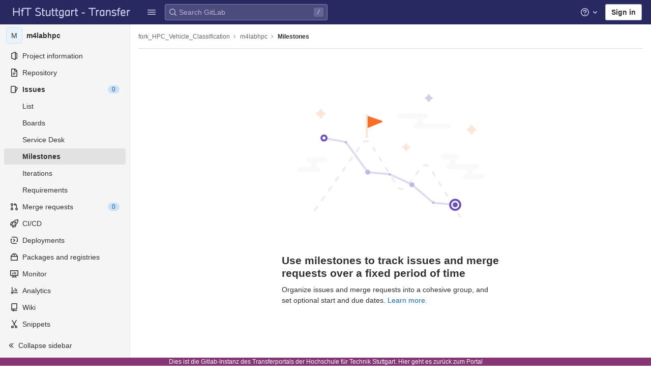

--- FILE ---
content_type: text/javascript; charset=utf-8
request_url: https://transfer.hft-stuttgart.de/gitlab/assets/webpack/pages.projects.milestones.index.21b9cc8b.chunk.js
body_size: 33877
content:
(this.webpackJsonp=this.webpackJsonp||[]).push([[778,67,110,169,1041],{"/vEX":function(t,e,i){"use strict";var n=i("2UYt"),r=i("5dJh").charAt,o=i("V8Uk"),s=i("wPPk"),a=i("TCnH");n({target:"String",proto:!0,forced:!0},{at:function(t){var e=a(o(this)),i=e.length,n=s(t),l=n>=0?n:i+n;return l<0||l>=i?void 0:r(e,l)}})},"0rNO":function(t,e,i){"use strict";var n=i("2UYt"),r=i("ncak"),o=i("hO0A"),s=i("wPPk"),a=i("PgmO");n({target:"Array",proto:!0},{at:function(t){var e=r(this),i=o(e),n=s(t),a=n>=0?n:i+n;return a<0||a>=i?void 0:e[a]}}),a("at")},207:function(t,e,i){i("uGLJ"),i("sH5Z"),t.exports=i("2WTP")},"2WTP":function(t,e,i){"use strict";i.r(e);var n=i("PLG5");Object(n.a)(),Object(n.c)()},"3OW0":function(t,e,i){"use strict";e.a={methods:{renderColgroup:function(){var t=this.$createElement,e=this.computedFields,i=t();return this.hasNormalizedSlot("table-colgroup")&&(i=t("colgroup",{key:"colgroup"},[this.normalizeSlot("table-colgroup",{columns:e.length,fields:e})])),i}}}},"580c":function(t,e){var i={"\\":"\\","'":"'","\n":"n","\r":"r","\u2028":"u2028","\u2029":"u2029"};t.exports=function(t){return"\\"+i[t]}},"5dJh":function(t,e,i){var n=i("NSg/"),r=i("wPPk"),o=i("TCnH"),s=i("V8Uk"),a=n("".charAt),l=n("".charCodeAt),c=n("".slice),u=function(t){return function(e,i){var n,u,h=o(s(e)),d=r(i),p=h.length;return d<0||d>=p?t?"":void 0:(n=l(h,d))<55296||n>56319||d+1===p||(u=l(h,d+1))<56320||u>57343?t?a(h,d):n:t?c(h,d,d+2):u-56320+(n-55296<<10)+65536}};t.exports={codeAt:u(!1),charAt:u(!0)}},"7wPF":function(t,e){t.exports=/<%-([\s\S]+?)%>/g},"8RB9":function(t,e,i){var n=i("CR7L"),r=i("G/Sk");t.exports=function(t,e,i,o){var s=!i;i||(i={});for(var a=-1,l=e.length;++a<l;){var c=e[a],u=o?o(i[c],t[c],c,i,t):void 0;void 0===u&&(u=t[c]),s?r(i,c,u):n(i,c,u)}return i}},"A/xw":function(t,e,i){"use strict";var n=i("jyii"),r=i("ZVxY"),o=i("gCUY"),s=i("G55H"),a=i("ySPH"),l=i("ummR");function c(t,e){var i=Object.keys(t);if(Object.getOwnPropertySymbols){var n=Object.getOwnPropertySymbols(t);e&&(n=n.filter((function(e){return Object.getOwnPropertyDescriptor(t,e).enumerable}))),i.push.apply(i,n)}return i}function u(t){for(var e=1;e<arguments.length;e++){var i=null!=arguments[e]?arguments[e]:{};e%2?c(Object(i),!0).forEach((function(e){h(t,e,i[e])})):Object.getOwnPropertyDescriptors?Object.defineProperties(t,Object.getOwnPropertyDescriptors(i)):c(Object(i)).forEach((function(e){Object.defineProperty(t,e,Object.getOwnPropertyDescriptor(i,e))}))}return t}function h(t,e,i){return e in t?Object.defineProperty(t,e,{value:i,enumerable:!0,configurable:!0,writable:!0}):t[e]=i,t}e.a={inheritAttrs:!1,mixins:[l.a],provide:function(){return{bvTable:this}},props:Object(o.c)({striped:{type:Boolean,default:!1},bordered:{type:Boolean,default:!1},borderless:{type:Boolean,default:!1},outlined:{type:Boolean,default:!1},dark:{type:Boolean,default:!1},hover:{type:Boolean,default:!1},small:{type:Boolean,default:!1},fixed:{type:Boolean,default:!1},responsive:{type:[Boolean,String],default:!1},stickyHeader:{type:[Boolean,String],default:!1},noBorderCollapse:{type:Boolean,default:!1},captionTop:{type:Boolean,default:!1},tableVariant:{type:String},tableClass:{type:[String,Array,Object]}},n.ab),computed:{isResponsive:function(){var t=""===this.responsive||this.responsive;return!this.isStacked&&t},isStickyHeader:function(){var t=""===this.stickyHeader||this.stickyHeader;return!this.isStacked&&t},wrapperClasses:function(){return[this.isStickyHeader?"b-table-sticky-header":"",!0===this.isResponsive?"table-responsive":this.isResponsive?"table-responsive-".concat(this.responsive):""].filter(r.a)},wrapperStyles:function(){return this.isStickyHeader&&!Object(s.b)(this.isStickyHeader)?{maxHeight:this.isStickyHeader}:{}},tableClasses:function(){var t=this.isTableSimple?this.hover:this.hover&&this.computedItems.length>0&&!this.computedBusy;return[this.tableClass,{"table-striped":this.striped,"table-hover":t,"table-dark":this.dark,"table-bordered":this.bordered,"table-borderless":this.borderless,"table-sm":this.small,border:this.outlined,"b-table-fixed":this.fixed,"b-table-caption-top":this.captionTop,"b-table-no-border-collapse":this.noBorderCollapse},this.tableVariant?"".concat(this.dark?"bg":"table","-").concat(this.tableVariant):"",this.stackedTableClasses,this.selectableTableClasses]},tableAttrs:function(){var t=[(this.bvAttrs||{})["aria-describedby"],this.captionId].filter(r.a).join(" ")||null,e=this.computedItems,i=this.filteredItems,n=this.computedFields,o=this.selectableTableAttrs||{},s=this.isTableSimple?{}:{"aria-busy":this.computedBusy?"true":"false","aria-colcount":Object(a.e)(n.length),"aria-describedby":t};return u(u(u({"aria-rowcount":e&&i&&i.length>e.length?Object(a.e)(i.length):null},this.bvAttrs),{},{id:this.safeId(),role:"table"},s),o)}},render:function(t){var e=[];this.isTableSimple?e.push(this.normalizeSlot()):(e.push(this.renderCaption?this.renderCaption():null),e.push(this.renderColgroup?this.renderColgroup():null),e.push(this.renderThead?this.renderThead():null),e.push(this.renderTbody?this.renderTbody():null),e.push(this.renderTfoot?this.renderTfoot():null));var i=t("table",{key:"b-table",staticClass:"table b-table",class:this.tableClasses,attrs:this.tableAttrs},e.filter(r.a));return this.wrapperClasses.length>0?t("div",{key:"wrap",class:this.wrapperClasses,style:this.wrapperStyles},[i]):i}}},A4KP:function(t,e,i){var n=i("s2Ra"),r=i("T5M9"),o=i("m2qY"),s=r((function(t,e){try{return n(t,void 0,e)}catch(t){return o(t)?t:new Error(t)}}));t.exports=s},Ae6b:function(t,e,i){"use strict";i.d(e,"a",(function(){return s}));var n=i("Z2pp"),r=i("jyii"),o=i("pW8f"),s=n.a.extend({name:r.hb,extends:o.a,computed:{tag:function(){return"th"}}})},"B/kB":function(t,e,i){"use strict";var n=i("jyii"),r=i("gCUY"),o=i("cotN");e.a={props:Object(r.c)({footClone:{type:Boolean,default:!1},footVariant:{type:String},footRowVariant:{type:String},tfootClass:{type:[String,Array,Object]},tfootTrClass:{type:[String,Array,Object]}},n.ab),methods:{renderTFootCustom:function(){var t=this.$createElement;return this.hasNormalizedSlot("custom-foot")?t(o.a,{key:"bv-tfoot-custom",class:this.tfootClass||null,props:{footVariant:this.footVariant||this.headVariant||null}},this.normalizeSlot("custom-foot",{items:this.computedItems.slice(),fields:this.computedFields.slice(),columns:this.computedFields.length})):t()},renderTfoot:function(){return this.footClone?this.renderThead(!0):this.renderTFootCustom()}}}},HBPU:function(t,e,i){"use strict";var n=i("qx9o"),r=i("HTH9"),o=["TD","TH","TR"];e.a=function(t){if(!t||!t.target)return!1;var e=t.target;if(e.disabled||-1!==o.indexOf(e.tagName))return!1;if(Object(n.e)(".dropdown-menu",e))return!0;var i="LABEL"===e.tagName?e:Object(n.e)("label",e);if(i){var s=Object(n.h)(i,"for"),a=s?Object(n.j)(s):Object(n.C)("input, select, textarea",i);if(a&&!a.disabled)return!0}return Object(n.v)(e,r.a)}},HTH9:function(t,e,i){"use strict";i.d(e,"b",(function(){return n})),i.d(e,"a",(function(){return r}));var n={_rowVariant:!0,_cellVariants:!0,_showDetails:!0},r=["a","a *","button","button *","input:not(.disabled):not([disabled])","select:not(.disabled):not([disabled])","textarea:not(.disabled):not([disabled])",'[role="link"]','[role="link"] *','[role="button"]','[role="button"] *',"[tabindex]:not(.disabled):not([disabled])"].join(",")},Hoxe:function(t,e,i){var n=i("MfoV"),r=/[\\^$.*+?()[\]{}|]/g,o=RegExp(r.source);t.exports=function(t){return(t=n(t))&&o.test(t)?t.replace(r,"\\$&"):t}},LuMo:function(t,e,i){"use strict";i.d(e,"a",(function(){return s}));var n=i("r8JS"),r=i("q+nE");r.default.use(n.a);const o=new r.default;function s(){return o.$toast.show(...arguments)}},MZHJ:function(t,e,i){"use strict";i.d(e,"a",(function(){return d}));var n=i("Z2pp"),r=i("DQ7i"),o=i("jyii"),s=i("/Zha"),a=i("gCUY"),l=i("BhOj"),c=i("G55H"),u=i("mYXc");var h=Object(a.c)({content:{type:String,default:"&times;"},disabled:{type:Boolean,default:!1},ariaLabel:{type:String,default:"Close"},textVariant:{type:String}},o.f),d=n.a.extend({name:o.f,functional:!0,props:h,render:function(t,e){var i,n,o,a=e.props,h=e.data,d=e.slots,p=e.scopedSlots,f=d(),b=p||{},m={staticClass:"close",class:(i={},n="text-".concat(a.textVariant),o=a.textVariant,n in i?Object.defineProperty(i,n,{value:o,enumerable:!0,configurable:!0,writable:!0}):i[n]=o,i),attrs:{type:"button",disabled:a.disabled,"aria-label":a.ariaLabel?String(a.ariaLabel):null},on:{click:function(t){a.disabled&&Object(c.d)(t)&&Object(l.d)(t)}}};return Object(u.a)(s.c,b,f)||(m.domProps={innerHTML:a.content}),t("button",Object(r.a)(h,m),Object(u.b)(s.c,{},b,f))}})},"N+rP":function(t,e,i){"use strict";i.d(e,"a",(function(){return d}));var n=i("Z2pp"),r=i("jyii"),o=i("gCUY"),s=i("ummR"),a=i("PrCM"),l=i("GpHn");function c(t,e){var i=Object.keys(t);if(Object.getOwnPropertySymbols){var n=Object.getOwnPropertySymbols(t);e&&(n=n.filter((function(e){return Object.getOwnPropertyDescriptor(t,e).enumerable}))),i.push.apply(i,n)}return i}function u(t,e,i){return e in t?Object.defineProperty(t,e,{value:i,enumerable:!0,configurable:!0,writable:!0}):t[e]=i,t}var h=Object(o.c)({variant:{type:String,default:null}},r.pb),d=n.a.extend({name:r.pb,mixins:[s.a,a.a,l.a],provide:function(){return{bvTableTr:this}},inject:{bvTableRowGroup:{default:function(){return{}}}},inheritAttrs:!1,props:h,computed:{inTbody:function(){return this.bvTableRowGroup.isTbody},inThead:function(){return this.bvTableRowGroup.isThead},inTfoot:function(){return this.bvTableRowGroup.isTfoot},isDark:function(){return this.bvTableRowGroup.isDark},isStacked:function(){return this.bvTableRowGroup.isStacked},isResponsive:function(){return this.bvTableRowGroup.isResponsive},isStickyHeader:function(){return this.bvTableRowGroup.isStickyHeader},hasStickyHeader:function(){return!this.isStacked&&this.bvTableRowGroup.hasStickyHeader},tableVariant:function(){return this.bvTableRowGroup.tableVariant},headVariant:function(){return this.inThead?this.bvTableRowGroup.headVariant:null},footVariant:function(){return this.inTfoot?this.bvTableRowGroup.footVariant:null},isRowDark:function(){return"light"!==this.headVariant&&"light"!==this.footVariant&&("dark"===this.headVariant||"dark"===this.footVariant||this.isDark)},trClasses:function(){return[this.variant?"".concat(this.isRowDark?"bg":"table","-").concat(this.variant):null]},trAttrs:function(){return function(t){for(var e=1;e<arguments.length;e++){var i=null!=arguments[e]?arguments[e]:{};e%2?c(Object(i),!0).forEach((function(e){u(t,e,i[e])})):Object.getOwnPropertyDescriptors?Object.defineProperties(t,Object.getOwnPropertyDescriptors(i)):c(Object(i)).forEach((function(e){Object.defineProperty(t,e,Object.getOwnPropertyDescriptor(i,e))}))}return t}({role:"row"},this.bvAttrs)}},render:function(t){return t("tr",{class:this.trClasses,attrs:this.trAttrs,on:this.bvListeners},this.normalizeSlot())}})},NApX:function(t,e,i){var n,r;n=[i("6oy4")],void 0===(r=function(t){return function(t){var e,i,n;i={ESC:27,TAB:9,ENTER:13,CTRL:17,A:65,P:80,N:78,LEFT:37,UP:38,RIGHT:39,DOWN:40,BACKSPACE:8,SPACE:32},e={beforeSave:function(t){return r.arrayToDefaultHash(t)},matcher:function(t,e,i,n){var r,o,s;return t=t.replace(/[\-\[\]\/\{\}\(\)\*\+\?\.\\\^\$\|]/g,"\\$&"),i&&(t="(?:^|\\s)"+t),r=decodeURI("%C3%80"),o=decodeURI("%C3%BF"),(s=new RegExp(t+"([A-Za-z"+r+"-"+o+"0-9_"+(n?" ":"")+"'.+-]*)$|"+t+"([^\\x00-\\xff]*)$","gi").exec(e))?s[2]||s[1]:null},filter:function(t,e,i){var n,r,o,s;for(n=[],r=0,s=e.length;r<s;r++)o=e[r],~new String(o[i]).toLowerCase().indexOf(t.toLowerCase())&&n.push(o);return n},remoteFilter:null,sorter:function(t,e,i){var n,r,o,s;if(!t)return e;for(n=[],r=0,s=e.length;r<s;r++)(o=e[r]).atwho_order=new String(o[i]).toLowerCase().indexOf(t.toLowerCase()),o.atwho_order>-1&&n.push(o);return n.sort((function(t,e){return t.atwho_order-e.atwho_order}))},tplEval:function(t,e){var i;i=t;try{return"string"!=typeof t&&(i=t(e)),i.replace(/\$\{([^\}]*)\}/g,(function(t,i,n){return e[i]}))}catch(t){return""}},highlighter:function(t,e){var i;return e?(i=new RegExp(">\\s*([^<]*?)("+e.replace("+","\\+")+")([^<]*)\\s*<","ig"),t.replace(i,(function(t,e,i,n){return"> "+e+"<strong>"+i+"</strong>"+n+" <"}))):t},beforeInsert:function(t,e,i){return t},beforeReposition:function(t){return t},afterMatchFailed:function(t,e){}},n=function(){function e(e){this.currentFlag=null,this.controllers={},this.aliasMaps={},this.$inputor=t(e),this.setupRootElement(),this.listen()}return e.prototype.createContainer=function(e){var i;return null!=(i=this.$el)&&i.remove(),t(e.body).append(this.$el=t("<div class='atwho-container'></div>"))},e.prototype.setupRootElement=function(e,i){var n;if(null==i&&(i=!1),e)this.window=e.contentWindow,this.document=e.contentDocument||this.window.document,this.iframe=e;else{this.document=this.$inputor[0].ownerDocument,this.window=this.document.defaultView||this.document.parentWindow;try{this.iframe=this.window.frameElement}catch(e){if(n=e,this.iframe=null,t.fn.atwho.debug)throw new Error("iframe auto-discovery is failed.\nPlease use `setIframe` to set the target iframe manually.\n"+n)}}return this.createContainer((this.iframeAsRoot=i)?this.document:document)},e.prototype.controller=function(t){var e,i,n,r;if(this.aliasMaps[t])i=this.controllers[this.aliasMaps[t]];else for(n in r=this.controllers)if(e=r[n],n===t){i=e;break}return i||this.controllers[this.currentFlag]},e.prototype.setContextFor=function(t){return this.currentFlag=t,this},e.prototype.reg=function(t,e){var i,n;return n=(i=this.controllers)[t]||(i[t]=this.$inputor.is("[contentEditable]")?new a(this,t):new s(this,t)),e.alias&&(this.aliasMaps[e.alias]=t),n.init(e),this},e.prototype.listen=function(){return this.$inputor.on("compositionstart",(t=this,function(e){var i;return null!=(i=t.controller())&&i.view.hide(),t.isComposing=!0,null})).on("compositionend",function(t){return function(e){return t.isComposing=!1,setTimeout((function(e){return t.dispatch(e)})),null}}(this)).on("keyup.atwhoInner",function(t){return function(e){return t.onKeyup(e)}}(this)).on("keydown.atwhoInner",function(t){return function(e){return t.onKeydown(e)}}(this)).on("blur.atwhoInner",function(t){return function(e){var i;if(i=t.controller())return i.expectedQueryCBId=null,i.view.hide(e,i.getOpt("displayTimeout"))}}(this)).on("click.atwhoInner",function(t){return function(e){return t.dispatch(e)}}(this)).on("scroll.atwhoInner",function(t){return function(){var e;return e=t.$inputor.scrollTop(),function(i){var n,r;return n=i.target.scrollTop,e!==n&&null!=(r=t.controller())&&r.view.hide(i),e=n,!0}}}(this)());var t},e.prototype.shutdown=function(){var t,e;for(t in e=this.controllers)e[t].destroy(),delete this.controllers[t];return this.$inputor.off(".atwhoInner"),this.$el.remove()},e.prototype.dispatch=function(t){var e,i,n,r;if(void 0!==t){for(e in r=[],n=this.controllers)i=n[e],r.push(i.lookUp(t));return r}},e.prototype.onKeyup=function(e){var n;switch(e.keyCode){case i.ESC:e.preventDefault(),null!=(n=this.controller())&&n.view.hide();break;case i.DOWN:case i.UP:case i.CTRL:case i.ENTER:t.noop();break;case i.P:case i.N:e.ctrlKey||this.dispatch(e);break;default:this.dispatch(e)}},e.prototype.onKeydown=function(e){var n,r;if((r=null!=(n=this.controller())?n.view:void 0)&&r.visible())switch(e.keyCode){case i.ESC:e.preventDefault(),r.hide(e);break;case i.UP:e.preventDefault(),r.prev();break;case i.DOWN:e.preventDefault(),r.next();break;case i.P:if(!e.ctrlKey)return;e.preventDefault(),r.prev();break;case i.N:if(!e.ctrlKey)return;e.preventDefault(),r.next();break;case i.TAB:case i.ENTER:case i.SPACE:if(!r.visible())return;if(!this.controller().getOpt("spaceSelectsMatch")&&e.keyCode===i.SPACE)return;if(!this.controller().getOpt("tabSelectsMatch")&&e.keyCode===i.TAB)return;r.highlighted()?(e.preventDefault(),r.choose(e)):r.hide(e);break;default:t.noop()}},e}();var r,o=[].slice;r=function(){function i(e,i){this.app=e,this.at=i,this.$inputor=this.app.$inputor,this.id=this.$inputor[0].id||this.uid(),this.expectedQueryCBId=null,this.setting=null,this.query=null,this.pos=0,this.range=null,0===(this.$el=t("#atwho-ground-"+this.id,this.app.$el)).length&&this.app.$el.append(this.$el=t("<div id='atwho-ground-"+this.id+"'></div>")),this.model=new l(this),this.view=new c(this)}return i.prototype.uid=function(){return(Math.random().toString(16)+"000000000").substr(2,8)+(new Date).getTime()},i.prototype.init=function(e){return this.setting=t.extend({},this.setting||t.fn.atwho.default,e),this.view.init(),this.model.reload(this.setting.data)},i.prototype.destroy=function(){return this.trigger("beforeDestroy"),this.model.destroy(),this.view.destroy(),this.$el.remove()},i.prototype.callDefault=function(){var i,n,r;r=arguments[0],i=2<=arguments.length?o.call(arguments,1):[];try{return e[r].apply(this,i)}catch(e){return n=e,t.error(n+" Or maybe At.js doesn't have function "+r)}},i.prototype.trigger=function(t,e){var i,n;return null==e&&(e=[]),e.push(this),n=(i=this.getOpt("alias"))?t+"-"+i+".atwho":t+".atwho",this.$inputor.trigger(n,e)},i.prototype.callbacks=function(t){return this.getOpt("callbacks")[t]||e[t]},i.prototype.getOpt=function(t,e){try{return this.setting[t]}catch(t){return null}},i.prototype.insertContentFor=function(e){var i,n;return n=this.getOpt("insertTpl"),i=t.extend({},e.data("item-data"),{"atwho-at":this.at}),this.callbacks("tplEval").call(this,n,i,"onInsert")},i.prototype.renderView=function(t){var e;return e=this.getOpt("searchKey"),t=this.callbacks("sorter").call(this,this.query.text,t,e),this.view.render(t.slice(0,this.getOpt("limit")))},i.arrayToDefaultHash=function(e){var i,n,r,o;if(!t.isArray(e))return e;for(o=[],i=0,r=e.length;i<r;i++)n=e[i],t.isPlainObject(n)?o.push(n):o.push({name:n});return o},i.prototype.lookUp=function(t){var e,i;if((!t||"click"!==t.type||this.getOpt("lookUpOnClick"))&&(!this.getOpt("suspendOnComposing")||!this.app.isComposing))return(e=this.catchQuery(t))?(this.app.setContextFor(this.at),(i=this.getOpt("delay"))?this._delayLookUp(e,i):this._lookUp(e),e):(this.expectedQueryCBId=null,e)},i.prototype._delayLookUp=function(t,e){var i,n,r;return i=Date.now?Date.now():(new Date).getTime(),this.previousCallTime||(this.previousCallTime=i),0<(n=e-(i-this.previousCallTime))&&n<e?(this.previousCallTime=i,this._stopDelayedCall(),this.delayedCallTimeout=setTimeout((r=this,function(){return r.previousCallTime=0,r.delayedCallTimeout=null,r._lookUp(t)}),e)):(this._stopDelayedCall(),this.previousCallTime!==i&&(this.previousCallTime=0),this._lookUp(t))},i.prototype._stopDelayedCall=function(){if(this.delayedCallTimeout)return clearTimeout(this.delayedCallTimeout),this.delayedCallTimeout=null},i.prototype._generateQueryCBId=function(){return{}},i.prototype._lookUp=function(e){var i;return i=function(t,e){if(t===this.expectedQueryCBId)return e&&e.length>0?this.renderView(this.constructor.arrayToDefaultHash(e)):this.view.hide()},this.expectedQueryCBId=this._generateQueryCBId(),this.model.query(e.text,t.proxy(i,this,this.expectedQueryCBId))},i}();var s,a,l,c,u,h=function(t,e){for(var i in e)d.call(e,i)&&(t[i]=e[i]);function n(){this.constructor=t}return n.prototype=e.prototype,t.prototype=new n,t.__super__=e.prototype,t},d={}.hasOwnProperty;s=function(e){function i(){return i.__super__.constructor.apply(this,arguments)}return h(i,e),i.prototype.catchQuery=function(){var t,e,i,n,r,o,s;if(e=this.$inputor.val(),t=this.$inputor.caret("pos",{iframe:this.app.iframe}),s=e.slice(0,t),!((n="string"==typeof(r=this.callbacks("matcher").call(this,this.at,s,this.getOpt("startWithSpace"),this.getOpt("acceptSpaceBar"))))&&r.length<this.getOpt("minLen",0)))return n&&r.length<=this.getOpt("maxLen",20)?(i=(o=t-r.length)+r.length,this.pos=o,r={text:r,headPos:o,endPos:i},this.trigger("matched",[this.at,r.text])):(r=null,this.view.hide()),this.query=r},i.prototype.rect=function(){var e,i,n;if(e=this.$inputor.caret("offset",this.pos-1,{iframe:this.app.iframe}))return this.app.iframe&&!this.app.iframeAsRoot&&(i=t(this.app.iframe).offset(),e.left+=i.left,e.top+=i.top),n=this.app.document.selection?0:2,{left:e.left,top:e.top,bottom:e.top+e.height+n}},i.prototype.insert=function(t,e){var i,n,r,o,s;return s=""+(r=(n=(i=this.$inputor).val()).slice(0,Math.max(this.query.headPos-this.at.length,0)))+(t+=o=""===(o=this.getOpt("suffix"))?o:o||" ")+n.slice(this.query.endPos||0),i.val(s),i.caret("pos",r.length+t.length,{iframe:this.app.iframe}),i.is(":focus")||i.focus(),i.change()},i}(r),h=function(t,e){for(var i in e)d.call(e,i)&&(t[i]=e[i]);function n(){this.constructor=t}return n.prototype=e.prototype,t.prototype=new n,t.__super__=e.prototype,t},d={}.hasOwnProperty,a=function(e){function n(){return n.__super__.constructor.apply(this,arguments)}return h(n,e),n.prototype._getRange=function(){var t;if((t=this.app.window.getSelection()).rangeCount>0)return t.getRangeAt(0)},n.prototype._setRange=function(e,i,n){if(null==n&&(n=this._getRange()),n&&i)return i=t(i)[0],"after"===e?(n.setEndAfter(i),n.setStartAfter(i)):(n.setEndBefore(i),n.setStartBefore(i)),n.collapse(!1),this._clearRange(n)},n.prototype._clearRange=function(t){var e;if(null==t&&(t=this._getRange()),e=this.app.window.getSelection(),null==this.ctrl_a_pressed)return e.removeAllRanges(),e.addRange(t)},n.prototype._movingEvent=function(t){var e;return"click"===t.type||(e=t.which)===i.RIGHT||e===i.LEFT||e===i.UP||e===i.DOWN},n.prototype._unwrap=function(e){var i;return(i=(e=t(e).unwrap().get(0)).nextSibling)&&i.nodeValue&&(e.nodeValue+=i.nodeValue,t(i).remove()),e},n.prototype.catchQuery=function(e){var n,r,o,s,a,l,c,u,h,d,p,f;if((f=this._getRange())&&f.collapsed){if(e.which===i.ENTER)return(r=t(f.startContainer).closest(".atwho-query")).contents().unwrap(),r.is(":empty")&&r.remove(),(r=t(".atwho-query",this.app.document)).text(r.text()).contents().last().unwrap(),void this._clearRange();if(/firefox/i.test(navigator.userAgent)){if(t(f.startContainer).is(this.$inputor))return void this._clearRange();e.which===i.BACKSPACE&&f.startContainer.nodeType===document.ELEMENT_NODE&&(h=f.startOffset-1)>=0?((o=f.cloneRange()).setStart(f.startContainer,h),t(o.cloneContents()).contents().last().is(".atwho-inserted")&&(a=t(f.startContainer).contents().get(h),this._setRange("after",t(a).contents().last()))):e.which===i.LEFT&&f.startContainer.nodeType===document.TEXT_NODE&&(n=t(f.startContainer.previousSibling)).is(".atwho-inserted")&&0===f.startOffset&&this._setRange("after",n.contents().last())}if(t(f.startContainer).closest(".atwho-inserted").addClass("atwho-query").siblings().removeClass("atwho-query"),(r=t(".atwho-query",this.app.document)).length>0&&r.is(":empty")&&0===r.text().length&&r.remove(),this._movingEvent(e)||r.removeClass("atwho-inserted"),r.length>0)switch(e.which){case i.LEFT:return this._setRange("before",r.get(0),f),void r.removeClass("atwho-query");case i.RIGHT:return this._setRange("after",r.get(0).nextSibling,f),void r.removeClass("atwho-query")}if(r.length>0&&(p=r.attr("data-atwho-at-query"))&&(r.empty().html(p).attr("data-atwho-at-query",null),this._setRange("after",r.get(0),f)),(o=f.cloneRange()).setStart(f.startContainer,0),l="string"==typeof(u=this.callbacks("matcher").call(this,this.at,o.toString(),this.getOpt("startWithSpace"),this.getOpt("acceptSpaceBar"))),0===r.length&&l&&(s=f.startOffset-this.at.length-u.length)>=0&&(f.setStart(f.startContainer,s),r=t("<span/>",this.app.document).attr(this.getOpt("editableAtwhoQueryAttrs")).addClass("atwho-query"),f.surroundContents(r.get(0)),(c=r.contents().last().get(0))&&(/firefox/i.test(navigator.userAgent)?(f.setStart(c,c.length),f.setEnd(c,c.length),this._clearRange(f)):this._setRange("after",c,f))),!(l&&u.length<this.getOpt("minLen",0)))return l&&u.length<=this.getOpt("maxLen",20)?(d={text:u,el:r},this.trigger("matched",[this.at,d.text]),this.query=d):(this.view.hide(),this.query={el:r},r.text().indexOf(this.at)>=0&&(this._movingEvent(e)&&r.hasClass("atwho-inserted")?r.removeClass("atwho-query"):!1!==this.callbacks("afterMatchFailed").call(this,this.at,r)&&this._setRange("after",this._unwrap(r.text(r.text()).contents().first()))),null)}},n.prototype.rect=function(){var e,i;if((i=this.query.el.offset())&&this.query.el[0].getClientRects().length)return this.app.iframe&&!this.app.iframeAsRoot&&(e=t(this.app.iframe).offset(),i.left+=e.left-this.$inputor.scrollLeft(),i.top+=e.top-this.$inputor.scrollTop()),i.bottom=i.top+this.query.el.height(),i},n.prototype.insert=function(t,e){var i,n,r,o,s;return this.$inputor.is(":focus")||this.$inputor.focus(),(n=this.getOpt("functionOverrides")).insert?n.insert.call(this,t,e):(o=""===(o=this.getOpt("suffix"))?o:o||" ",i=e.data("item-data"),this.query.el.removeClass("atwho-query").addClass("atwho-inserted").html(t).attr("data-atwho-at-query",""+i["atwho-at"]+this.query.text).attr("contenteditable","false"),(r=this._getRange())&&(this.query.el.length&&r.setEndAfter(this.query.el[0]),r.collapse(!1),r.insertNode(s=this.app.document.createTextNode(""+o)),this._setRange("after",s,r)),this.$inputor.is(":focus")||this.$inputor.focus(),this.$inputor.change())},n}(r),l=function(){function t(t){this.context=t,this.at=this.context.at,this.storage=this.context.$inputor}return t.prototype.destroy=function(){return this.storage.data(this.at,null)},t.prototype.saved=function(){return this.fetch()>0},t.prototype.query=function(t,e){var i,n,r;return n=this.fetch(),r=this.context.getOpt("searchKey"),n=this.context.callbacks("filter").call(this.context,t,n,r)||[],i=this.context.callbacks("remoteFilter"),n.length>0||!i&&0===n.length?e(n):i.call(this.context,t,e)},t.prototype.fetch=function(){return this.storage.data(this.at)||[]},t.prototype.save=function(t){return this.storage.data(this.at,this.context.callbacks("beforeSave").call(this.context,t||[]))},t.prototype.load=function(t){if(!this.saved()&&t)return this._load(t)},t.prototype.reload=function(t){return this._load(t)},t.prototype._load=function(t){if("string"==typeof t)throw new Error("@gitlab/at.js removed support for $.ajax");return this.save(t)},t}(),c=function(){function e(e){this.context=e,this.$el=t("<div class='atwho-view'><ul class='atwho-view-ul'></ul></div>"),this.$elUl=this.$el.children(),this.timeoutID=null,this.context.$el.append(this.$el),this.bindEvent()}return e.prototype.init=function(){var t,e;return e=this.context.getOpt("alias")||this.context.at.charCodeAt(0),(t=this.context.getOpt("headerTpl"))&&1===this.$el.children().length&&this.$el.prepend(t),this.$el.attr({id:"at-view-"+e})},e.prototype.destroy=function(){return this.$el.remove()},e.prototype.bindEvent=function(){var e,i,n,r;return e=this.$el.find("ul"),i=0,n=0,e.on("mousemove.atwho-view","li",(function(r){var o;if((i!==r.clientX||n!==r.clientY)&&(i=r.clientX,n=r.clientY,!(o=t(r.currentTarget)).hasClass("cur")))return e.find(".cur").removeClass("cur"),o.addClass("cur")})).on("click.atwho-view","li",(r=this,function(i){return e.find(".cur").removeClass("cur"),t(i.currentTarget).addClass("cur"),r.choose(i),i.preventDefault()}))},e.prototype.visible=function(){return t.expr.filters.visible(this.$el[0])},e.prototype.highlighted=function(){return this.$el.find(".cur").length>0},e.prototype.choose=function(t){var e,i;if((e=this.$el.find(".cur")).length&&(i=this.context.insertContentFor(e),this.context._stopDelayedCall(),this.context.insert(this.context.callbacks("beforeInsert").call(this.context,i,e,t),e),this.context.trigger("inserted",[e,t]),this.hide(t)),this.context.getOpt("hideWithoutSuffix"))return this.stopShowing=!0},e.prototype.reposition=function(e){var i,n,r,o;return i=this.context.app.iframeAsRoot?this.context.app.window:window,e.bottom+this.$el.height()-t(i).scrollTop()>t(i).height()&&(e.bottom=e.top-this.$el.height()),e.left>(r=t(i).width()-this.$el.width()-5)&&(e.left=r),n={left:e.left,top:e.bottom},null!=(o=this.context.callbacks("beforeReposition"))&&o.call(this.context,n),this.$el.offset(n),this.context.trigger("reposition",[n])},e.prototype.next=function(){var t,e,i;return(t=this.$el.find(".cur").removeClass("cur").next()).length||(t=this.$el.find("li:first")),t.addClass("cur"),i=(e=t[0]).offsetTop+e.offsetHeight+(e.nextSibling?e.nextSibling.offsetHeight:0),this.scrollTop(Math.max(0,i-this.$el.height()))},e.prototype.prev=function(){var t,e,i;return(e=this.$el.find(".cur").removeClass("cur").prev()).length||(e=this.$el.find("li:last")),e.addClass("cur"),t=(i=e[0]).offsetTop+i.offsetHeight+(i.nextSibling?i.nextSibling.offsetHeight:0),this.scrollTop(Math.max(0,t-this.$el.height()))},e.prototype.scrollTop=function(t){return this.$elUl.scrollTop(t)},e.prototype.show=function(){var t;if(!this.stopShowing)return this.visible()||(this.$el.show(),this.$el.scrollTop(0),this.context.trigger("shown")),(t=this.context.rect())?this.reposition(t):void 0;this.stopShowing=!1},e.prototype.hide=function(t,e){var i,n;if(this.visible())return isNaN(e)?(this.$el.hide(),this.context.trigger("hidden",[t])):(n=this,i=function(){return n.hide()},clearTimeout(this.timeoutID),this.timeoutID=setTimeout(i,e))},e.prototype.render=function(e){var i,n,r,o,s,a,l;if(t.isArray(e)&&e.length>0){for(this.$el.find("ul").empty(),n=this.$el.find("ul"),l=this.context.getOpt("displayTpl"),r=0,s=e.length;r<s;r++)o=e[r],o=t.extend({},o,{"atwho-at":this.context.at}),a=this.context.callbacks("tplEval").call(this.context,l,o,"onDisplay"),(i=t(this.context.callbacks("highlighter").call(this.context,a,this.context.query.text))).data("item-data",o),n.append(i);return this.show(),this.context.getOpt("highlightFirst")?n.find("li:first").addClass("cur"):void 0}this.hide()},e}(),u={load:function(t,e){var i;if(i=this.controller(t))return i.model.load(e)},isSelecting:function(){var t;return!!(null!=(t=this.controller())?t.view.visible():void 0)},hide:function(){var t;return null!=(t=this.controller())?t.view.hide():void 0},reposition:function(){var t;if(t=this.controller())return t.view.reposition(t.rect())},setIframe:function(t,e){return this.setupRootElement(t,e),null},run:function(){return this.dispatch()},destroy:function(){return this.shutdown(),this.$inputor.data("atwho",null)}},t.fn.atwho=function(e){var i,r;return i=arguments,r=null,this.filter('textarea, input, [contenteditable=""], [contenteditable=true]').each((function(){var o,s;return(s=(o=t(this)).data("atwho"))||o.data("atwho",s=new n(this)),"object"!=typeof e&&e?u[e]&&s?r=u[e].apply(s,Array.prototype.slice.call(i,1)):t.error("Method "+e+" does not exist on jQuery.atwho"):s.reg(e.at,e)})),null!=r?r:this},t.fn.atwho.default={at:void 0,alias:void 0,data:null,displayTpl:"<li>${name}</li>",insertTpl:"${atwho-at}${name}",headerTpl:null,callbacks:e,functionOverrides:{},searchKey:"name",suffix:void 0,hideWithoutSuffix:!1,startWithSpace:!0,acceptSpaceBar:!1,highlightFirst:!0,limit:5,maxLen:20,minLen:0,displayTimeout:300,delay:null,spaceSelectsMatch:!1,tabSelectsMatch:!0,editableAtwhoQueryAttrs:{},scrollDuration:150,suspendOnComposing:!0,lookUpOnClick:!0},t.fn.atwho.debug=!1}(t)}.apply(e,n))||(t.exports=r)},SGmW:function(t,e,i){"use strict";var n=i("jyii"),r=i("3XSL"),o=i("gCUY"),s=i("G55H"),a=i("ST6S"),l=i("8Vyw"),c=i("9Q7u"),u=i("ZVxY"),h=i("ySPH"),d=i("HTH9"),p=function(t,e){var i=[];if(Object(s.a)(t)&&t.filter(u.a).forEach((function(t){if(Object(s.m)(t))i.push({key:t,label:Object(h.d)(t)});else if(Object(s.i)(t)&&t.key&&Object(s.m)(t.key))i.push(Object(c.b)(t));else if(Object(s.i)(t)&&1===Object(c.h)(t).length){var e=Object(c.h)(t)[0],n=function(t,e){var i=null;return Object(s.m)(e)?i={key:t,label:e}:Object(s.e)(e)?i={key:t,formatter:e}:Object(s.i)(e)?(i=Object(c.b)(e)).key=i.key||t:!1!==e&&(i={key:t}),i}(e,t[e]);n&&i.push(n)}})),0===i.length&&Object(s.a)(e)&&e.length>0){var n=e[0];Object(c.h)(n).forEach((function(t){d.b[t]||i.push({key:t,label:Object(h.d)(t)})}))}var r={};return i.filter((function(t){return!r[t.key]&&(r[t.key]=!0,t.label=Object(s.m)(t.label)?t.label:Object(h.d)(t.key),!0)}))};e.a={props:Object(o.c)({items:{type:Array,default:function(){return[]}},fields:{type:Array,default:null},primaryKey:{type:String},value:{type:Array,default:function(){return[]}}},n.ab),data:function(){return{localItems:Object(s.a)(this.items)?this.items.slice():[]}},computed:{computedFields:function(){return p(this.fields,this.localItems)},computedFieldsObj:function(){var t=this.$parent;return this.computedFields.reduce((function(e,i){if(e[i.key]=Object(c.b)(i),i.formatter){var n=i.formatter;Object(s.m)(n)&&Object(s.e)(t[n])?n=t[n]:Object(s.e)(n)||(n=void 0),e[i.key].formatter=n}return e}),{})},computedItems:function(){return(this.paginatedItems||this.sortedItems||this.filteredItems||this.localItems||[]).slice()},context:function(){return{filter:this.localFilter,sortBy:this.localSortBy,sortDesc:this.localSortDesc,perPage:Object(a.d)(Object(l.c)(this.perPage,0),0),currentPage:Object(a.d)(Object(l.c)(this.currentPage,0),1),apiUrl:this.apiUrl}}},watch:{items:function(t){Object(s.a)(t)?this.localItems=t.slice():Object(s.o)(t)&&(this.localItems=[])},computedItems:function(t,e){Object(r.a)(t,e)||this.$emit("input",t)},context:function(t,e){Object(r.a)(t,e)||this.$emit("context-changed",t)}},mounted:function(){this.$emit("input",this.computedItems)},methods:{getFieldFormatter:function(t){var e=this.computedFieldsObj[t];return e?e.formatter:void 0}}}},SYh6:function(t,e,i){"use strict";i("N8nX"),i("c5nz"),i("OZcL"),i("x5O4"),i("lxnW"),i("5sVn"),i("4xRc"),i("LM9r"),i("51O6"),i("une/"),i("Kypc"),i("yt6R"),i("6v3E"),i("RsOv"),i("ujLG"),i("3R5X"),i("HaUQ"),i("JHu5"),i("XUYm");class n{constructor(){this.$_all=new Map}dispose(){this.$_all.clear()}$on(t,e){const i=this.$_all.get(t);i&&i.push(e)||this.$_all.set(t,[e])}$off(t,e){const i=this.$_all.get(t)||[],n=e?i.filter((function(t){return t!==e})):[];n.length?this.$_all.set(t,n):this.$_all.delete(t)}$once(t,e){var i=this;const n=function(){i.$off(t,n),e(...arguments)};this.$on(t,n)}$emit(t){for(var e=arguments.length,i=new Array(e>1?e-1:0),n=1;n<e;n++)i[n-1]=arguments[n];(this.$_all.get(t)||[]).forEach((function(t){t(...i)}))}}e.a=function(){return new n}},VVgp:function(t,e,i){var n=i("A1CF"),r={escape:i("7wPF"),evaluate:i("ejHb"),interpolate:i("h1XE"),variable:"",imports:{_:{escape:n}}};t.exports=r},"YOf/":function(t,e,i){var n=i("79w4"),r=Object.prototype,o=r.hasOwnProperty;t.exports=function(t,e,i,s){return void 0===t||n(t,r[i])&&!o.call(s,i)?e:t}},ZTWp:function(t,e,i){var n=i("T5M9"),r=i("kTp2");t.exports=function(t){return n((function(e,i){var n=-1,o=i.length,s=o>1?i[o-1]:void 0,a=o>2?i[2]:void 0;for(s=t.length>3&&"function"==typeof s?(o--,s):void 0,a&&r(i[0],i[1],a)&&(s=o<3?void 0:s,o=1),e=Object(e);++n<o;){var l=i[n];l&&t(e,l,n,s)}return e}))}},cIDo:function(t,e,i){"use strict";var n=i("ryFn"),r=i("9CRu"),o=i("qx9o"),s=i("BhOj"),a=i("Z2pp"),l=i("jyii"),c=i("gCUY"),u=i("ummR"),h=i("PrCM"),d=i("GpHn");function p(t,e){var i=Object.keys(t);if(Object.getOwnPropertySymbols){var n=Object.getOwnPropertySymbols(t);e&&(n=n.filter((function(e){return Object.getOwnPropertyDescriptor(t,e).enumerable}))),i.push.apply(i,n)}return i}function f(t){for(var e=1;e<arguments.length;e++){var i=null!=arguments[e]?arguments[e]:{};e%2?p(Object(i),!0).forEach((function(e){b(t,e,i[e])})):Object.getOwnPropertyDescriptors?Object.defineProperties(t,Object.getOwnPropertyDescriptors(i)):p(Object(i)).forEach((function(e){Object.defineProperty(t,e,Object.getOwnPropertyDescriptor(i,e))}))}return t}function b(t,e,i){return e in t?Object.defineProperty(t,e,{value:i,enumerable:!0,configurable:!0,writable:!0}):t[e]=i,t}var m=Object(c.c)({tbodyTransitionProps:{type:Object},tbodyTransitionHandlers:{type:Object}},l.fb),v=a.a.extend({name:l.fb,mixins:[u.a,h.a,d.a],provide:function(){return{bvTableRowGroup:this}},inject:{bvTable:{default:function(){return{}}}},inheritAttrs:!1,props:m,computed:{isTbody:function(){return!0},isDark:function(){return this.bvTable.dark},isStacked:function(){return this.bvTable.isStacked},isResponsive:function(){return this.bvTable.isResponsive},isStickyHeader:function(){return!1},hasStickyHeader:function(){return!this.isStacked&&this.bvTable.stickyHeader},tableVariant:function(){return this.bvTable.tableVariant},isTransitionGroup:function(){return this.tbodyTransitionProps||this.tbodyTransitionHandlers},tbodyAttrs:function(){return f({role:"rowgroup"},this.bvAttrs)},tbodyProps:function(){return this.tbodyTransitionProps?f(f({},this.tbodyTransitionProps),{},{tag:"tbody"}):{}}},render:function(t){var e={props:this.tbodyProps,attrs:this.tbodyAttrs};return this.isTransitionGroup?(e.on=this.tbodyTransitionHandlers||{},e.nativeOn=this.bvListeners):e.on=this.bvListeners,t(this.isTransitionGroup?"transition-group":"tbody",e,this.normalizeSlot())}}),g=i("HBPU"),y=i("hmuM"),w=i("7DqY"),O=i("G55H"),T=i("ySPH"),j=i("N+rP"),k=i("pW8f"),S=i("Ae6b");function C(t,e){var i=Object.keys(t);if(Object.getOwnPropertySymbols){var n=Object.getOwnPropertySymbols(t);e&&(n=n.filter((function(e){return Object.getOwnPropertyDescriptor(t,e).enumerable}))),i.push.apply(i,n)}return i}function E(t){for(var e=1;e<arguments.length;e++){var i=null!=arguments[e]?arguments[e]:{};e%2?C(Object(i),!0).forEach((function(e){x(t,e,i[e])})):Object.getOwnPropertyDescriptors?Object.defineProperties(t,Object.getOwnPropertyDescriptors(i)):C(Object(i)).forEach((function(e){Object.defineProperty(t,e,Object.getOwnPropertyDescriptor(i,e))}))}return t}function x(t,e,i){return e in t?Object.defineProperty(t,e,{value:i,enumerable:!0,configurable:!0,writable:!0}):t[e]=i,t}var P={props:Object(c.c)({tbodyTrClass:{type:[String,Array,Object,Function]},tbodyTrAttr:{type:[Object,Function]},detailsTdClass:{type:[String,Array,Object]}},l.ab),methods:{getTdValues:function(t,e,i,n){var r=this.$parent;if(i){var o=Object(w.a)(t,e,"");return Object(O.e)(i)?i(o,e,t):Object(O.m)(i)&&Object(O.e)(r[i])?r[i](o,e,t):i}return n},getThValues:function(t,e,i,n,r){var o=this.$parent;if(i){var s=Object(w.a)(t,e,"");return Object(O.e)(i)?i(s,e,t,n):Object(O.m)(i)&&Object(O.e)(o[i])?o[i](s,e,t,n):i}return r},getFormattedValue:function(t,e){var i=e.key,n=this.getFieldFormatter(i),r=Object(w.a)(t,i,null);return Object(O.e)(n)&&(r=n(r,i,t)),Object(O.o)(r)?"":r},toggleDetailsFactory:function(t,e){var i=this;return function(){t&&i.$set(e,"_showDetails",!e._showDetails)}},rowHovered:function(t){this.tbodyRowEvtStopped(t)||this.emitTbodyRowEvent("row-hovered",t)},rowUnhovered:function(t){this.tbodyRowEvtStopped(t)||this.emitTbodyRowEvent("row-unhovered",t)},renderTbodyRowCell:function(t,e,i,n){var r=this,o=this.$createElement,s=this.hasNormalizedSlot("row-details"),a=this.getFormattedValue(i,t),l=t.key,c=!this.isStacked&&(this.isResponsive||this.stickyHeader)&&t.stickyColumn,u=c?t.isRowHeader?S.a:k.a:t.isRowHeader?"th":"td",h=i._cellVariants&&i._cellVariants[l]?i._cellVariants[l]:t.variant||null,d={key:"row-".concat(n,"-cell-").concat(e,"-").concat(l),class:[t.class?t.class:"",this.getTdValues(i,l,t.tdClass,"")],props:{},attrs:E({"aria-colindex":String(e+1)},t.isRowHeader?this.getThValues(i,l,t.thAttr,"row",{}):this.getTdValues(i,l,t.tdAttr,{}))};c?d.props={stackedHeading:this.isStacked?t.label:null,stickyColumn:!0,variant:h}:(d.attrs["data-label"]=this.isStacked&&!Object(O.o)(t.label)?Object(T.e)(t.label):null,d.attrs.role=t.isRowHeader?"rowheader":"cell",d.attrs.scope=t.isRowHeader?"row":null,h&&d.class.push("".concat(this.dark?"bg":"table","-").concat(h)));var p={item:i,index:n,field:t,unformatted:Object(w.a)(i,l,""),value:a,toggleDetails:this.toggleDetailsFactory(s,i),detailsShowing:Boolean(i._showDetails)};this.supportsSelectableRows&&(p.rowSelected=this.isRowSelected(n),p.selectRow=function(){return r.selectRow(n)},p.unselectRow=function(){return r.unselectRow(n)});var f=this.$_bodyFieldSlotNameCache[l],b=f?this.normalizeSlot(f,p):Object(T.e)(a);return this.isStacked&&(b=[o("div",[b])]),o(u,d,[b])},renderTbodyRow:function(t,e){var i=this,n=this.$createElement,r=this.computedFields,o=this.striped,s=this.hasNormalizedSlot("row-details"),a=t._showDetails&&s,l=this.$listeners["row-clicked"]||this.hasSelectableRowClick,c=[],u=a?this.safeId("_details_".concat(e,"_")):null,h=r.map((function(n,r){return i.renderTbodyRowCell(n,r,t,e)})),d=null;this.currentPage&&this.perPage&&this.perPage>0&&(d=String((this.currentPage-1)*this.perPage+e+1));var p=this.primaryKey,f=Object(T.e)(Object(w.a)(t,p))||null,b=f||Object(T.e)(e),m=f?this.safeId("_row_".concat(f)):null,v=this.selectableRowClasses?this.selectableRowClasses(e):{},g=this.selectableRowAttrs?this.selectableRowAttrs(e):{},y=Object(O.e)(this.tbodyTrClass)?this.tbodyTrClass(t,"row"):this.tbodyTrClass,S=Object(O.e)(this.tbodyTrAttr)?this.tbodyTrAttr(t,"row"):this.tbodyTrAttr;if(c.push(n(j.a,{key:"__b-table-row-".concat(b,"__"),ref:"itemRows",refInFor:!0,class:[y,v,a?"b-table-has-details":""],props:{variant:t._rowVariant||null},attrs:E(E({id:m},S),{},{tabindex:l?"0":null,"data-pk":f||null,"aria-details":u,"aria-owns":u,"aria-rowindex":d},g),on:{mouseenter:this.rowHovered,mouseleave:this.rowUnhovered}},h)),a){var C={item:t,index:e,fields:r,toggleDetails:this.toggleDetailsFactory(s,t)};this.supportsSelectableRows&&(C.rowSelected=this.isRowSelected(e),C.selectRow=function(){return i.selectRow(e)},C.unselectRow=function(){return i.unselectRow(e)});var x=n(k.a,{props:{colspan:r.length},class:this.detailsTdClass},[this.normalizeSlot("row-details",C)]);o&&c.push(n("tr",{key:"__b-table-details-stripe__".concat(b),staticClass:"d-none",attrs:{"aria-hidden":"true",role:"presentation"}}));var P=Object(O.e)(this.tbodyTrClass)?this.tbodyTrClass(t,"row-details"):this.tbodyTrClass,R=Object(O.e)(this.tbodyTrAttr)?this.tbodyTrAttr(t,"row-details"):this.tbodyTrAttr;c.push(n(j.a,{key:"__b-table-details__".concat(b),staticClass:"b-table-details",class:[P],props:{variant:t._rowVariant||null},attrs:E(E({},R),{},{id:u,tabindex:"-1"})},[x]))}else s&&(c.push(n()),o&&c.push(n()));return c}}};function R(t,e){var i=Object.keys(t);if(Object.getOwnPropertySymbols){var n=Object.getOwnPropertySymbols(t);e&&(n=n.filter((function(e){return Object.getOwnPropertyDescriptor(t,e).enumerable}))),i.push.apply(i,n)}return i}function _(t){for(var e=1;e<arguments.length;e++){var i=null!=arguments[e]?arguments[e]:{};e%2?R(Object(i),!0).forEach((function(e){F(t,e,i[e])})):Object.getOwnPropertyDescriptors?Object.defineProperties(t,Object.getOwnPropertyDescriptors(i)):R(Object(i)).forEach((function(e){Object.defineProperty(t,e,Object.getOwnPropertyDescriptor(i,e))}))}return t}function F(t,e,i){return e in t?Object.defineProperty(t,e,{value:i,enumerable:!0,configurable:!0,writable:!0}):t[e]=i,t}var D=_(_({},m),{},{tbodyClass:{type:[String,Array,Object]}});e.a={mixins:[P],props:D,beforeDestroy:function(){this.$_bodyFieldSlotNameCache=null},methods:{getTbodyTrs:function(){var t=this.$refs||{},e=t.tbody?t.tbody.$el||t.tbody:null,i=(t.itemRows||[]).map((function(t){return t.$el||t}));return e&&e.children&&e.children.length>0&&i&&i.length>0?Object(r.c)(e.children).filter((function(t){return Object(r.a)(i,t)})):[]},getTbodyTrIndex:function(t){if(!Object(o.s)(t))return-1;var e="TR"===t.tagName?t:Object(o.e)("tr",t,!0);return e?this.getTbodyTrs().indexOf(e):-1},emitTbodyRowEvent:function(t,e){if(t&&this.hasListener(t)&&e&&e.target){var i=this.getTbodyTrIndex(e.target);if(i>-1){var n=this.computedItems[i];this.$emit(t,n,i,e)}}},tbodyRowEvtStopped:function(t){return this.stopIfBusy&&this.stopIfBusy(t)},onTbodyRowKeydown:function(t){var e=t.target;if(!this.tbodyRowEvtStopped(t)&&"TR"===e.tagName&&Object(o.q)(e)&&0===e.tabIndex){var i=t.keyCode;if(Object(r.a)([n.c,n.h],i))Object(s.d)(t),this.onTBodyRowClicked(t);else if(Object(r.a)([n.i,n.a,n.e,n.b],i)){var a=this.getTbodyTrIndex(e);if(a>-1){Object(s.d)(t);var l=this.getTbodyTrs(),c=t.shiftKey;i===n.e||c&&i===n.i?Object(o.d)(l[0]):i===n.b||c&&i===n.a?Object(o.d)(l[l.length-1]):i===n.i&&a>0?Object(o.d)(l[a-1]):i===n.a&&a<l.length-1&&Object(o.d)(l[a+1])}}}},onTBodyRowClicked:function(t){this.tbodyRowEvtStopped(t)||Object(g.a)(t)||Object(y.a)(this.$el)||this.emitTbodyRowEvent("row-clicked",t)},onTbodyRowMiddleMouseRowClicked:function(t){this.tbodyRowEvtStopped(t)||2!==t.which||this.emitTbodyRowEvent("row-middle-clicked",t)},onTbodyRowContextmenu:function(t){this.tbodyRowEvtStopped(t)||this.emitTbodyRowEvent("row-contextmenu",t)},onTbodyRowDblClicked:function(t){this.tbodyRowEvtStopped(t)||Object(g.a)(t)||this.emitTbodyRowEvent("row-dblclicked",t)},renderTbody:function(){var t=this,e=this.computedItems,i=this.$createElement,n=this.hasListener("row-clicked")||this.hasSelectableRowClick,r=[],o=this.renderBusy?this.renderBusy():null;if(o)r.push(o);else{var s={},a=this.hasNormalizedSlot("cell()")?"cell()":null;this.computedFields.forEach((function(e){var i=e.key,n="cell(".concat(i,")"),r="cell(".concat(i.toLowerCase(),")");s[i]=t.hasNormalizedSlot(n)?n:t.hasNormalizedSlot(r)?r:a})),this.$_bodyFieldSlotNameCache=s,r.push(this.renderTopRow?this.renderTopRow():i()),e.forEach((function(e,i){r.push(t.renderTbodyRow(e,i))})),r.push(this.renderEmpty?this.renderEmpty():i()),r.push(this.renderBottomRow?this.renderBottomRow():i())}var l={auxclick:this.onTbodyRowMiddleMouseRowClicked,contextmenu:this.onTbodyRowContextmenu,dblclick:this.onTbodyRowDblClicked};return n&&(l.click=this.onTBodyRowClicked,l.keydown=this.onTbodyRowKeydown),i(v,{ref:"tbody",class:this.tbodyClass||null,props:{tbodyTransitionProps:this.tbodyTransitionProps,tbodyTransitionHandlers:this.tbodyTransitionHandlers},on:l},r)}}}},cotN:function(t,e,i){"use strict";i.d(e,"a",(function(){return d}));var n=i("Z2pp"),r=i("jyii"),o=i("gCUY"),s=i("ummR"),a=i("PrCM"),l=i("GpHn");function c(t,e){var i=Object.keys(t);if(Object.getOwnPropertySymbols){var n=Object.getOwnPropertySymbols(t);e&&(n=n.filter((function(e){return Object.getOwnPropertyDescriptor(t,e).enumerable}))),i.push.apply(i,n)}return i}function u(t,e,i){return e in t?Object.defineProperty(t,e,{value:i,enumerable:!0,configurable:!0,writable:!0}):t[e]=i,t}var h=Object(o.c)({footVariant:{type:String,default:null}},r.gb),d=n.a.extend({name:r.gb,mixins:[s.a,a.a,l.a],provide:function(){return{bvTableRowGroup:this}},inject:{bvTable:{default:function(){return{}}}},inheritAttrs:!1,props:h,computed:{isTfoot:function(){return!0},isDark:function(){return this.bvTable.dark},isStacked:function(){return this.bvTable.isStacked},isResponsive:function(){return this.bvTable.isResponsive},isStickyHeader:function(){return!1},hasStickyHeader:function(){return!this.isStacked&&this.bvTable.stickyHeader},tableVariant:function(){return this.bvTable.tableVariant},tfootClasses:function(){return[this.footVariant?"thead-".concat(this.footVariant):null]},tfootAttrs:function(){return function(t){for(var e=1;e<arguments.length;e++){var i=null!=arguments[e]?arguments[e]:{};e%2?c(Object(i),!0).forEach((function(e){u(t,e,i[e])})):Object.getOwnPropertyDescriptors?Object.defineProperties(t,Object.getOwnPropertyDescriptors(i)):c(Object(i)).forEach((function(e){Object.defineProperty(t,e,Object.getOwnPropertyDescriptor(i,e))}))}return t}({role:"rowgroup"},this.bvAttrs)}},render:function(t){return t("tfoot",{class:this.tfootClasses,attrs:this.tfootAttrs,on:this.bvListeners},this.normalizeSlot())}})},"cyg/":function(t,e,i){"use strict";var n=i("jyii"),r=i("gCUY"),o=i("Sq3g");e.a={props:Object(r.c)({caption:{type:String},captionHtml:{type:String}},n.ab),computed:{captionId:function(){return this.isStacked?this.safeId("_caption_"):null}},methods:{renderCaption:function(){var t=this.caption,e=this.captionHtml,i=this.$createElement,n=i(),r=this.hasNormalizedSlot("table-caption");return(r||t||e)&&(n=i("caption",{key:"caption",attrs:{id:this.captionId},domProps:r?{}:Object(o.a)(e,t)},this.normalizeSlot("table-caption"))),n}}}},ejHb:function(t,e){t.exports=/<%([\s\S]+?)%>/g},h1XE:function(t,e){t.exports=/<%=([\s\S]+?)%>/g},hmuM:function(t,e,i){"use strict";var n=i("qx9o");e.a=function(){var t=arguments.length>0&&void 0!==arguments[0]?arguments[0]:document,e=Object(n.l)();return!!(e&&""!==e.toString().trim()&&e.containsNode&&Object(n.s)(t))&&e.containsNode(t,!0)}},hnH5:function(t,e,i){var n=i("8RB9"),r=i("ZTWp"),o=i("LrAm"),s=r((function(t,e,i,r){n(e,o(e),t,r)}));t.exports=s},ktLj:function(t,e,i){"use strict";var n=i("2UYt"),r=i("NSg/"),o=i("V8Uk"),s=i("wPPk"),a=i("TCnH"),l=i("kGhg"),c=r("".charAt);n({target:"String",proto:!0,forced:l((function(){return"\ud842"!=="𠮷".at(-2)}))},{at:function(t){var e=a(o(this)),i=e.length,n=s(t),r=n>=0?n:i+n;return r<0||r>=i?void 0:c(e,r)}})},lb6a:function(t,e,i){var n=i("hnH5"),r=i("A4KP"),o=i("0fyf"),s=i("YOf/"),a=i("580c"),l=i("m2qY"),c=i("kTp2"),u=i("x/yk"),h=i("h1XE"),d=i("VVgp"),p=i("MfoV"),f=/\b__p \+= '';/g,b=/\b(__p \+=) '' \+/g,m=/(__e\(.*?\)|\b__t\)) \+\n'';/g,v=/[()=,{}\[\]\/\s]/,g=/\$\{([^\\}]*(?:\\.[^\\}]*)*)\}/g,y=/($^)/,w=/['\n\r\u2028\u2029\\]/g,O=Object.prototype.hasOwnProperty;t.exports=function(t,e,i){var T=d.imports._.templateSettings||d;i&&c(t,e,i)&&(e=void 0),t=p(t),e=n({},e,T,s);var j,k,S=n({},e.imports,T.imports,s),C=u(S),E=o(S,C),x=0,P=e.interpolate||y,R="__p += '",_=RegExp((e.escape||y).source+"|"+P.source+"|"+(P===h?g:y).source+"|"+(e.evaluate||y).source+"|$","g"),F=O.call(e,"sourceURL")?"//# sourceURL="+(e.sourceURL+"").replace(/\s/g," ")+"\n":"";t.replace(_,(function(e,i,n,r,o,s){return n||(n=r),R+=t.slice(x,s).replace(w,a),i&&(j=!0,R+="' +\n__e("+i+") +\n'"),o&&(k=!0,R+="';\n"+o+";\n__p += '"),n&&(R+="' +\n((__t = ("+n+")) == null ? '' : __t) +\n'"),x=s+e.length,e})),R+="';\n";var D=O.call(e,"variable")&&e.variable;if(D){if(v.test(D))throw new Error("Invalid `variable` option passed into `_.template`")}else R="with (obj) {\n"+R+"\n}\n";R=(k?R.replace(f,""):R).replace(b,"$1").replace(m,"$1;"),R="function("+(D||"obj")+") {\n"+(D?"":"obj || (obj = {});\n")+"var __t, __p = ''"+(j?", __e = _.escape":"")+(k?", __j = Array.prototype.join;\nfunction print() { __p += __j.call(arguments, '') }\n":";\n")+R+"return __p\n}";var $=r((function(){return Function(C,F+"return "+R).apply(void 0,E)}));if($.source=R,l($))throw $;return $}},"ly/8":function(t,e,i){"use strict";i.d(e,"a",(function(){return _}));var n=i("jyii"),r=i("hRgn"),o=i("ZVxY"),s=i("3XSL"),a=i("9CRu"),l=i("gCUY"),c=i("x/db"),u=i("G55H"),h=i("8Vyw"),d=i("9Q7u"),p=i("zNfq");function f(t,e){var i=Object.keys(t);if(Object.getOwnPropertySymbols){var n=Object.getOwnPropertySymbols(t);e&&(n=n.filter((function(e){return Object.getOwnPropertyDescriptor(t,e).enumerable}))),i.push.apply(i,n)}return i}function b(t){for(var e=1;e<arguments.length;e++){var i=null!=arguments[e]?arguments[e]:{};e%2?f(Object(i),!0).forEach((function(e){m(t,e,i[e])})):Object.getOwnPropertyDescriptors?Object.defineProperties(t,Object.getOwnPropertyDescriptors(i)):f(Object(i)).forEach((function(e){Object.defineProperty(t,e,Object.getOwnPropertyDescriptor(i,e))}))}return t}function m(t,e,i){return e in t?Object.defineProperty(t,e,{value:i,enumerable:!0,configurable:!0,writable:!0}):t[e]=i,t}var v="__BV_Tooltip__",g={focus:!0,hover:!0,click:!0,blur:!0,manual:!0},y=/^html$/i,w=/^noninteractive$/i,O=/^nofade$/i,T=/^(auto|top(left|right)?|bottom(left|right)?|left(top|bottom)?|right(top|bottom)?)$/i,j=/^(window|viewport|scrollParent)$/i,k=/^d\d+$/i,S=/^ds\d+$/i,C=/^dh\d+$/i,E=/^o-?\d+$/i,x=/^v-.+$/i,P=/\s+/,R=function(t,e,i){if(c.i){var f=function(t,e){var i={title:void 0,trigger:"",placement:"top",fallbackPlacement:"flip",container:!1,animation:!0,offset:0,id:null,html:!1,interactive:!0,disabled:!1,delay:Object(l.b)(n.mb,"delay",50),boundary:String(Object(l.b)(n.mb,"boundary","scrollParent")),boundaryPadding:Object(h.c)(Object(l.b)(n.mb,"boundaryPadding",5),0),variant:Object(l.b)(n.mb,"variant"),customClass:Object(l.b)(n.mb,"customClass")};if(Object(u.m)(t.value)||Object(u.g)(t.value)||Object(u.e)(t.value)?i.title=t.value:Object(u.j)(t.value)&&(i=b(b({},i),t.value)),Object(u.n)(i.title)){var r=e.data||{};i.title=r.attrs&&!Object(u.o)(r.attrs.title)?r.attrs.title:void 0}Object(u.j)(i.delay)||(i.delay={show:Object(h.c)(i.delay,0),hide:Object(h.c)(i.delay,0)}),t.arg&&(i.container="#".concat(t.arg)),Object(d.h)(t.modifiers).forEach((function(t){if(y.test(t))i.html=!0;else if(w.test(t))i.interactive=!1;else if(O.test(t))i.animation=!1;else if(T.test(t))i.placement=t;else if(j.test(t))t="scrollparent"===t?"scrollParent":t,i.boundary=t;else if(k.test(t)){var e=Object(h.c)(t.slice(1),0);i.delay.show=e,i.delay.hide=e}else S.test(t)?i.delay.show=Object(h.c)(t.slice(2),0):C.test(t)?i.delay.hide=Object(h.c)(t.slice(2),0):E.test(t)?i.offset=Object(h.c)(t.slice(1),0):x.test(t)&&(i.variant=t.slice(2)||null)}));var s={};return Object(a.b)(i.trigger||"").filter(o.a).join(" ").trim().toLowerCase().split(P).forEach((function(t){g[t]&&(s[t]=!0)})),Object(d.h)(t.modifiers).forEach((function(t){t=t.toLowerCase(),g[t]&&(s[t]=!0)})),i.trigger=Object(d.h)(s).join(" "),"blur"===i.trigger&&(i.trigger="focus"),i.trigger||(i.trigger="hover focus"),i}(e,i);if(!t[v]){var m=i.context;t[v]=new p.a({parent:m,_scopeId:Object(r.a)(m,void 0)}),t[v].__bv_prev_data__={},t[v].$on("show",(function(){Object(u.e)(f.title)&&t[v].updateData({title:f.title(t)})}))}var R={title:f.title,triggers:f.trigger,placement:f.placement,fallbackPlacement:f.fallbackPlacement,variant:f.variant,customClass:f.customClass,container:f.container,boundary:f.boundary,delay:f.delay,offset:f.offset,noFade:!f.animation,id:f.id,interactive:f.interactive,disabled:f.disabled,html:f.html},_=t[v].__bv_prev_data__;if(t[v].__bv_prev_data__=R,!Object(s.a)(R,_)){var F={target:t};Object(d.h)(R).forEach((function(e){R[e]!==_[e]&&(F[e]="title"===e&&Object(u.e)(R[e])?R[e](t):R[e])})),t[v].updateData(F)}}},_={bind:function(t,e,i){R(t,e,i)},componentUpdated:function(t,e,i){i.context.$nextTick((function(){R(t,e,i)}))},unbind:function(t){!function(t){t[v]&&(t[v].$destroy(),t[v]=null),delete t[v]}(t)}}},m2qY:function(t,e,i){var n=i("DVqJ"),r=i("cgqb"),o=i("Zqnx");t.exports=function(t){if(!r(t))return!1;var e=n(t);return"[object Error]"==e||"[object DOMException]"==e||"string"==typeof t.message&&"string"==typeof t.name&&!o(t)}},pW8f:function(t,e,i){"use strict";i.d(e,"a",(function(){return y}));var n=i("Z2pp"),r=i("jyii"),o=i("gCUY"),s=i("qx9o"),a=i("G55H"),l=i("8Vyw"),c=i("ySPH"),u=i("ummR"),h=i("PrCM"),d=i("GpHn");function p(t,e){var i=Object.keys(t);if(Object.getOwnPropertySymbols){var n=Object.getOwnPropertySymbols(t);e&&(n=n.filter((function(e){return Object.getOwnPropertyDescriptor(t,e).enumerable}))),i.push.apply(i,n)}return i}function f(t){for(var e=1;e<arguments.length;e++){var i=null!=arguments[e]?arguments[e]:{};e%2?p(Object(i),!0).forEach((function(e){b(t,e,i[e])})):Object.getOwnPropertyDescriptors?Object.defineProperties(t,Object.getOwnPropertyDescriptors(i)):p(Object(i)).forEach((function(e){Object.defineProperty(t,e,Object.getOwnPropertyDescriptor(i,e))}))}return t}function b(t,e,i){return e in t?Object.defineProperty(t,e,{value:i,enumerable:!0,configurable:!0,writable:!0}):t[e]=i,t}var m=function(t){return(t=Object(l.c)(t,0))>0?t:null},v=function(t){return Object(a.o)(t)||m(t)>0},g=Object(o.c)({variant:{type:String,default:null},colspan:{type:[Number,String],default:null,validator:v},rowspan:{type:[Number,String],default:null,validator:v},stackedHeading:{type:String,default:null},stickyColumn:{type:Boolean,default:!1}},r.bb),y=n.a.extend({name:r.bb,mixins:[u.a,h.a,d.a],inject:{bvTableTr:{default:function(){return{}}}},inheritAttrs:!1,props:g,computed:{tag:function(){return"td"},inTbody:function(){return this.bvTableTr.inTbody},inThead:function(){return this.bvTableTr.inThead},inTfoot:function(){return this.bvTableTr.inTfoot},isDark:function(){return this.bvTableTr.isDark},isStacked:function(){return this.bvTableTr.isStacked},isStackedCell:function(){return this.inTbody&&this.isStacked},isResponsive:function(){return this.bvTableTr.isResponsive},isStickyHeader:function(){return this.bvTableTr.isStickyHeader},hasStickyHeader:function(){return this.bvTableTr.hasStickyHeader},isStickyColumn:function(){return!this.isStacked&&(this.isResponsive||this.hasStickyHeader)&&this.stickyColumn},rowVariant:function(){return this.bvTableTr.variant},headVariant:function(){return this.bvTableTr.headVariant},footVariant:function(){return this.bvTableTr.footVariant},tableVariant:function(){return this.bvTableTr.tableVariant},computedColspan:function(){return m(this.colspan)},computedRowspan:function(){return m(this.rowspan)},cellClasses:function(){var t=this.variant;return(!t&&this.isStickyHeader&&!this.headVariant||!t&&this.isStickyColumn&&this.inTfoot&&!this.footVariant||!t&&this.isStickyColumn&&this.inThead&&!this.headVariant||!t&&this.isStickyColumn&&this.inTbody)&&(t=this.rowVariant||this.tableVariant||"b-table-default"),[t?"".concat(this.isDark?"bg":"table","-").concat(t):null,this.isStickyColumn?"b-table-sticky-column":null]},cellAttrs:function(){var t=this.inThead||this.inTfoot,e=this.computedColspan,i=this.computedRowspan,n="cell",r=null;return t?(n="columnheader",r=e>0?"colspan":"col"):Object(s.t)(this.tag,"th")&&(n="rowheader",r=i>0?"rowgroup":"row"),f(f({colspan:e,rowspan:i,role:n,scope:r},this.bvAttrs),{},{"data-label":this.isStackedCell&&!Object(a.o)(this.stackedHeading)?Object(c.e)(this.stackedHeading):null})}},render:function(t){var e=[this.normalizeSlot()];return t(this.tag,{class:this.cellClasses,attrs:this.cellAttrs,on:this.bvListeners},[this.isStackedCell?t("div",[e]):e])}})},qDIy:function(t,e,i){"use strict";e.a={methods:{listenOnRoot:function(t,e){var i=this;this.$root.$on(t,e),this.$on("hook:beforeDestroy",(function(){i.$root.$off(t,e)}))},listenOnRootOnce:function(t,e){var i=this;this.$root.$once(t,e),this.$on("hook:beforeDestroy",(function(){i.$root.$off(t,e)}))},emitOnRoot:function(t){for(var e,i=arguments.length,n=new Array(i>1?i-1:0),r=1;r<i;r++)n[r-1]=arguments[r];(e=this.$root).$emit.apply(e,[t].concat(n))}}}},r8JS:function(t,e,i){"use strict";var n=i("vZRN"),r=i.n(n),o=i("jyii"),s=i("9CRu"),a=i("gCUY"),l=i("qx9o"),c=i("G55H"),u=i("9Q7u"),h=i("kHY2"),d=i("iryQ"),p=i("VYQf"),f=i("Z2pp"),b=i("UVyR"),m=i("/Zha"),v=i("Sy48"),g=i("ioEp"),y=i("BhOj"),w=i("ST6S"),O=i("8Vyw"),T=i("DwzX"),j=i("ELSb"),k=i("ummR"),S=i("1pIC"),C=i("qDIy"),E=i("GpHn"),x=i("Lj6T"),P=Object(a.c)({name:{type:String,required:!0},ariaLive:{type:String,default:void 0},ariaAtomic:{type:String},role:{type:String}},o.kb),R=f.a.extend({data:function(){return{name:"b-toaster"}},methods:{onAfterEnter:function(t){var e=this;Object(l.B)((function(){Object(l.y)(t,"".concat(e.name,"-enter-to"))}))}},render:function(t){return t("transition-group",{props:{tag:"div",name:this.name},on:{afterEnter:this.onAfterEnter}},this.$slots.default)}}),_=f.a.extend({name:o.kb,props:P,data:function(){return{doRender:!1,dead:!1,staticName:this.name}},beforeMount:function(){var t=this;this.staticName=this.name,p.Wormhole.hasTarget(this.staticName)?(Object(d.a)('A "<portal-target>" with name "'.concat(this.name,'" already exists in the document.'),o.kb),this.dead=!0):(this.doRender=!0,this.$once("hook:beforeDestroy",(function(){t.$root.$emit("bv::toaster::destroyed",t.staticName)})))},destroyed:function(){this.$el&&this.$el.parentNode&&this.$el.parentNode.removeChild(this.$el)},render:function(t){var e=t("div",{class:["d-none",{"b-dead-toaster":this.dead}]});if(this.doRender){var i=t(p.PortalTarget,{staticClass:"b-toaster-slot",props:{name:this.staticName,multiple:!0,tag:"div",slim:!1,transition:R}});e=t("div",{staticClass:"b-toaster",class:[this.staticName],attrs:{id:this.staticName,role:this.role||null,"aria-live":this.ariaLive,"aria-atomic":this.ariaAtomic}},[i])}return e}}),F=i("MZHJ"),D=i("lHYX");function $(t,e){var i=Object.keys(t);if(Object.getOwnPropertySymbols){var n=Object.getOwnPropertySymbols(t);e&&(n=n.filter((function(e){return Object.getOwnPropertyDescriptor(t,e).enumerable}))),i.push.apply(i,n)}return i}function A(t){for(var e=1;e<arguments.length;e++){var i=null!=arguments[e]?arguments[e]:{};e%2?$(Object(i),!0).forEach((function(e){H(t,e,i[e])})):Object.getOwnPropertyDescriptors?Object.defineProperties(t,Object.getOwnPropertyDescriptors(i)):$(Object(i)).forEach((function(e){Object.defineProperty(t,e,Object.getOwnPropertyDescriptor(i,e))}))}return t}function H(t,e,i){return e in t?Object.defineProperty(t,e,{value:i,enumerable:!0,configurable:!0,writable:!0}):t[e]=i,t}var L=Object(u.k)(D.b,["href","to"]),I=Object(a.c)(A({id:{type:String},title:{type:String},toaster:{type:String,default:"b-toaster-top-right"},visible:{type:Boolean,default:!1},variant:{type:String},isStatus:{type:Boolean,default:!1},appendToast:{type:Boolean,default:!1},noAutoHide:{type:Boolean,default:!1},autoHideDelay:{type:[Number,String],default:5e3},noCloseButton:{type:Boolean,default:!1},noFade:{type:Boolean,default:!1},noHoverPause:{type:Boolean,default:!1},solid:{type:Boolean,default:!1},toastClass:{type:[String,Object,Array]},headerClass:{type:[String,Object,Array]},bodyClass:{type:[String,Object,Array]},static:{type:Boolean,default:!1}},L),o.jb),N=f.a.extend({name:o.jb,mixins:[k.a,S.a,C.a,E.a,x.a],inheritAttrs:!1,model:{prop:"visible",event:"change"},props:I,data:function(){return{isMounted:!1,doRender:!1,localShow:!1,isTransitioning:!1,isHiding:!1,order:0,dismissStarted:0,resumeDismiss:0}},computed:{bToastClasses:function(){return H({"b-toast-solid":this.solid,"b-toast-append":this.appendToast,"b-toast-prepend":!this.appendToast},"b-toast-".concat(this.variant),this.variant)},slotScope:function(){return{hide:this.hide}},computedDuration:function(){return Object(w.d)(Object(O.c)(this.autoHideDelay,0),1e3)},computedToaster:function(){return String(this.toaster)},transitionHandlers:function(){return{beforeEnter:this.onBeforeEnter,afterEnter:this.onAfterEnter,beforeLeave:this.onBeforeLeave,afterLeave:this.onAfterLeave}},computedAttrs:function(){return A(A({},this.bvAttrs),{},{id:this.safeId(),tabindex:"0"})}},watch:{visible:function(t){t?this.show():this.hide()},localShow:function(t){t!==this.visible&&this.$emit("change",t)},toaster:function(){this.$nextTick(this.ensureToaster)},static:function(t){t&&this.localShow&&this.ensureToaster()}},created:function(){this.$_dismissTimer=null},mounted:function(){var t=this;this.isMounted=!0,this.$nextTick((function(){t.visible&&Object(l.B)((function(){t.show()}))})),this.listenOnRoot("bv::show::toast",(function(e){e===t.safeId()&&t.show()})),this.listenOnRoot("bv::hide::toast",(function(e){e&&e!==t.safeId()||t.hide()})),this.listenOnRoot("bv::toaster::destroyed",(function(e){e===t.computedToaster&&t.hide()}))},beforeDestroy:function(){this.clearDismissTimer()},methods:{show:function(){var t=this;if(!this.localShow){this.ensureToaster();var e=this.buildEvent("show");this.emitEvent(e),this.dismissStarted=this.resumeDismiss=0,this.order=Date.now()*(this.appendToast?1:-1),this.isHiding=!1,this.doRender=!0,this.$nextTick((function(){Object(l.B)((function(){t.localShow=!0}))}))}},hide:function(){var t=this;if(this.localShow){var e=this.buildEvent("hide");this.emitEvent(e),this.setHoverHandler(!1),this.dismissStarted=this.resumeDismiss=0,this.clearDismissTimer(),this.isHiding=!0,Object(l.B)((function(){t.localShow=!1}))}},buildEvent:function(t){var e=arguments.length>1&&void 0!==arguments[1]?arguments[1]:{};return new g.a(t,A(A({cancelable:!1,target:this.$el||null,relatedTarget:null},e),{},{vueTarget:this,componentId:this.safeId()}))},emitEvent:function(t){var e=t.type;this.emitOnRoot("bv::toast:".concat(e),t),this.$emit(e,t)},ensureToaster:function(){if(!this.static&&!p.Wormhole.hasTarget(this.computedToaster)){var t=document.createElement("div");document.body.appendChild(t),new _({parent:this.$root,propsData:{name:this.computedToaster}}).$mount(t)}},startDismissTimer:function(){this.clearDismissTimer(),this.noAutoHide||(this.$_dismissTimer=setTimeout(this.hide,this.resumeDismiss||this.computedDuration),this.dismissStarted=Date.now(),this.resumeDismiss=0)},clearDismissTimer:function(){clearTimeout(this.$_dismissTimer),this.$_dismissTimer=null},setHoverHandler:function(t){var e=this.$refs["b-toast"];Object(y.c)(t,e,"mouseenter",this.onPause,b.a),Object(y.c)(t,e,"mouseleave",this.onUnPause,b.a)},onPause:function(){if(!this.noAutoHide&&!this.noHoverPause&&this.$_dismissTimer&&!this.resumeDismiss){var t=Date.now()-this.dismissStarted;t>0&&(this.clearDismissTimer(),this.resumeDismiss=Object(w.d)(this.computedDuration-t,1e3))}},onUnPause:function(){this.noAutoHide||this.noHoverPause||!this.resumeDismiss?this.resumeDismiss=this.dismissStarted=0:this.startDismissTimer()},onLinkClick:function(){var t=this;this.$nextTick((function(){Object(l.B)((function(){t.hide()}))}))},onBeforeEnter:function(){this.isTransitioning=!0},onAfterEnter:function(){this.isTransitioning=!1;var t=this.buildEvent("shown");this.emitEvent(t),this.startDismissTimer(),this.setHoverHandler(!0)},onBeforeLeave:function(){this.isTransitioning=!0},onAfterLeave:function(){this.isTransitioning=!1,this.order=0,this.resumeDismiss=this.dismissStarted=0;var t=this.buildEvent("hidden");this.emitEvent(t),this.doRender=!1},makeToast:function(t){var e=this,i=[],n=this.normalizeSlot("toast-title",this.slotScope);n?i.push(n):this.title&&i.push(t("strong",{staticClass:"mr-2"},this.title)),this.noCloseButton||i.push(t(F.a,{staticClass:"ml-auto mb-1",on:{click:function(){e.hide()}}}));var r=t();i.length>0&&(r=t("header",{staticClass:"toast-header",class:this.headerClass},i));var o=Object(j.d)(this),s=t(o?D.a:"div",{staticClass:"toast-body",class:this.bodyClass,props:o?Object(T.a)(L,this):{},on:o?{click:this.onLinkClick}:{}},[this.normalizeSlot(m.c,this.slotScope)||t()]);return t("div",{key:"toast-".concat(this._uid),ref:"toast",staticClass:"toast",class:this.toastClass,attrs:this.computedAttrs},[r,s])}},render:function(t){if(!this.doRender||!this.isMounted)return t();var e="b-toast-".concat(this._uid),i=this.static?{}:this.scopedStyleAttrs;return t(p.Portal,{props:{name:e,to:this.computedToaster,order:this.order,slim:!0,disabled:this.static}},[t("div",{key:e,ref:"b-toast",staticClass:"b-toast",class:this.bToastClasses,attrs:A(A({},i),{},{id:this.safeId("_toast_outer"),role:this.isHiding?null:this.isStatus?"status":"alert","aria-live":this.isHiding?null:this.isStatus?"polite":"assertive","aria-atomic":this.isHiding?null:"true"})},[t(v.b,{props:{noFade:this.noFade},on:this.transitionHandlers},[this.localShow?this.makeToast(t):t()])])])}});function B(t,e){for(var i=0;i<e.length;i++){var n=e[i];n.enumerable=n.enumerable||!1,n.configurable=!0,"value"in n&&(n.writable=!0),Object.defineProperty(t,n.key,n)}}function z(t,e){var i=Object.keys(t);if(Object.getOwnPropertySymbols){var n=Object.getOwnPropertySymbols(t);e&&(n=n.filter((function(e){return Object.getOwnPropertyDescriptor(t,e).enumerable}))),i.push.apply(i,n)}return i}function U(t){for(var e=1;e<arguments.length;e++){var i=null!=arguments[e]?arguments[e]:{};e%2?z(Object(i),!0).forEach((function(e){V(t,e,i[e])})):Object.getOwnPropertyDescriptors?Object.defineProperties(t,Object.getOwnPropertyDescriptors(i)):z(Object(i)).forEach((function(e){Object.defineProperty(t,e,Object.getOwnPropertyDescriptor(i,e))}))}return t}function V(t,e,i){return e in t?Object.defineProperty(t,e,{value:i,enumerable:!0,configurable:!0,writable:!0}):t[e]=i,t}function M(t,e){(null==e||e>t.length)&&(e=t.length);for(var i=0,n=new Array(e);i<e;i++)n[i]=t[i];return n}var q,W=["id"].concat(function(t){if(Array.isArray(t))return M(t)}(q=Object(u.h)(Object(u.j)(I,["static","visible"])))||function(t){if("undefined"!=typeof Symbol&&Symbol.iterator in Object(t))return Array.from(t)}(q)||function(t,e){if(t){if("string"==typeof t)return M(t,e);var i=Object.prototype.toString.call(t).slice(8,-1);return"Object"===i&&t.constructor&&(i=t.constructor.name),"Map"===i||"Set"===i?Array.from(t):"Arguments"===i||/^(?:Ui|I)nt(?:8|16|32)(?:Clamped)?Array$/.test(i)?M(t,e):void 0}}(q)||function(){throw new TypeError("Invalid attempt to spread non-iterable instance.\nIn order to be iterable, non-array objects must have a [Symbol.iterator]() method.")}()),G={toastContent:"default",title:"toast-title"},Q=function(t){return W.reduce((function(e,i){return Object(c.n)(t[i])||(e[i]=t[i]),e}),{})},Y=Object(h.a)({plugins:{plugin:function(t){var e=t.extend({name:o.lb,extends:N,destroyed:function(){this.$el&&this.$el.parentNode&&this.$el.parentNode.removeChild(this.$el)},mounted:function(){var t=this,e=function(){t.localShow=!1,t.doRender=!1,t.$nextTick((function(){t.$nextTick((function(){Object(l.B)((function(){t.$destroy()}))}))}))};this.$parent.$once("hook:destroyed",e),this.$once("hidden",e),this.listenOnRoot("bv::toaster::destroyed",(function(i){i===t.toaster&&e()}))}}),i=function(t,i){if(!Object(d.c)("$bvToast")){var n=new e({parent:i,propsData:U(U(U({},Q(Object(a.b)(o.jb))),Object(u.j)(t,Object(u.h)(G))),{},{static:!1,visible:!0})});Object(u.h)(G).forEach((function(e){var r=t[e];Object(c.n)(r)||("title"===e&&Object(c.m)(r)&&(r=[i.$createElement("strong",{class:"mr-2"},r)]),n.$slots[G[e]]=Object(s.b)(r))}));var r=document.createElement("div");document.body.appendChild(r),n.$mount(r)}},n=function(){function t(e){!function(t,e){if(!(t instanceof e))throw new TypeError("Cannot call a class as a function")}(this,t),Object(u.a)(this,{_vm:e,_root:e.$root}),Object(u.d)(this,{_vm:Object(u.l)(),_root:Object(u.l)()})}var e,n,r;return e=t,(n=[{key:"toast",value:function(t){var e=arguments.length>1&&void 0!==arguments[1]?arguments[1]:{};t&&!Object(d.c)("$bvToast")&&i(U(U({},Q(e)),{},{toastContent:t}),this._vm)}},{key:"show",value:function(t){t&&this._root.$emit("bv::show::toast",t)}},{key:"hide",value:function(){var t=arguments.length>0&&void 0!==arguments[0]?arguments[0]:null;this._root.$emit("bv::hide::toast",t)}}])&&B(e.prototype,n),r&&B(e,r),t}();t.mixin({beforeCreate:function(){this._bv__toast=new n(this)}}),Object(u.g)(t.prototype,"$bvToast")||Object(u.e)(t.prototype,"$bvToast",{get:function(){return this&&this._bv__toast||Object(d.a)('"'.concat("$bvToast",'" must be accessed from a Vue instance "this" context.'),o.jb),this._bv__toast}})}}}),X=Object(h.a)({components:{BToast:N,BToaster:_},plugins:{BVToastPlugin:Y}}),Z=i("Uklg");const K={autoHideDelay:5e3,toastClass:"gl-toast",noCloseButton:!0,toaster:"b-toaster-bottom-left"};let J=0;function tt(t,e,i){const n=[t(Z.a,{class:["gl-toast-close-button","gl-close-btn-color-inherit"],on:{click:e.hide}})];return i.action&&n.splice(0,0,t("a",{role:"button",class:["gl-toast-action"],on:{click:t=>i.action.onClick(t,e)}},i.action.text)),n}function et(t){let e=arguments.length>1&&void 0!==arguments[1]?arguments[1]:{};const i="gl-toast-"+J;J+=1;const n=()=>{this.$bvToast.hide(i)},o={id:i,hide:n};if(r()(e.onComplete)){const t=n=>{n.componentId===i&&(this.$root.$off("bv::toast:hidden",t),e.onComplete(n))};this.$root.$on("bv::toast:hidden",t)}return this.$bvToast.toast(t,{...K,id:i,title:tt(this.$createElement,o,e)}),o}var it={install(t){t.use(X),t.mixin({beforeCreate(){this.$toast||(this.$toast={show:et.bind(this)})}})}};e.a=it},"s+sb":function(t,e,i){"use strict";var n=i("jyii"),r=i("ryFn"),o=i("ZVxY"),s=i("zgUD"),a=i("gCUY"),l=i("BhOj"),c=i("Sq3g"),u=i("G55H"),h=i("ySPH"),d=i("HBPU"),p=i("hmuM"),f=i("Z2pp"),b=i("ummR"),m=i("PrCM"),v=i("GpHn");function g(t,e){var i=Object.keys(t);if(Object.getOwnPropertySymbols){var n=Object.getOwnPropertySymbols(t);e&&(n=n.filter((function(e){return Object.getOwnPropertyDescriptor(t,e).enumerable}))),i.push.apply(i,n)}return i}function y(t,e,i){return e in t?Object.defineProperty(t,e,{value:i,enumerable:!0,configurable:!0,writable:!0}):t[e]=i,t}var w=Object(a.c)({headVariant:{type:String,default:null}},n.ib),O=f.a.extend({name:n.ib,mixins:[b.a,m.a,v.a],provide:function(){return{bvTableRowGroup:this}},inject:{bvTable:{default:function(){return{}}}},inheritAttrs:!1,props:w,computed:{isThead:function(){return!0},isDark:function(){return this.bvTable.dark},isStacked:function(){return this.bvTable.isStacked},isResponsive:function(){return this.bvTable.isResponsive},isStickyHeader:function(){return!this.isStacked&&this.bvTable.stickyHeader},hasStickyHeader:function(){return!this.isStacked&&this.bvTable.stickyHeader},tableVariant:function(){return this.bvTable.tableVariant},theadClasses:function(){return[this.headVariant?"thead-".concat(this.headVariant):null]},theadAttrs:function(){return function(t){for(var e=1;e<arguments.length;e++){var i=null!=arguments[e]?arguments[e]:{};e%2?g(Object(i),!0).forEach((function(e){y(t,e,i[e])})):Object.getOwnPropertyDescriptors?Object.defineProperties(t,Object.getOwnPropertyDescriptors(i)):g(Object(i)).forEach((function(e){Object.defineProperty(t,e,Object.getOwnPropertyDescriptor(i,e))}))}return t}({role:"rowgroup"},this.bvAttrs)}},render:function(t){return t("thead",{class:this.theadClasses,attrs:this.theadAttrs,on:this.bvListeners},this.normalizeSlot())}}),T=i("cotN"),j=i("N+rP"),k=i("Ae6b");function S(t){return function(t){if(Array.isArray(t))return C(t)}(t)||function(t){if("undefined"!=typeof Symbol&&Symbol.iterator in Object(t))return Array.from(t)}(t)||function(t,e){if(!t)return;if("string"==typeof t)return C(t,e);var i=Object.prototype.toString.call(t).slice(8,-1);"Object"===i&&t.constructor&&(i=t.constructor.name);if("Map"===i||"Set"===i)return Array.from(t);if("Arguments"===i||/^(?:Ui|I)nt(?:8|16|32)(?:Clamped)?Array$/.test(i))return C(t,e)}(t)||function(){throw new TypeError("Invalid attempt to spread non-iterable instance.\nIn order to be iterable, non-array objects must have a [Symbol.iterator]() method.")}()}function C(t,e){(null==e||e>t.length)&&(e=t.length);for(var i=0,n=new Array(e);i<e;i++)n[i]=t[i];return n}function E(t,e){var i=Object.keys(t);if(Object.getOwnPropertySymbols){var n=Object.getOwnPropertySymbols(t);e&&(n=n.filter((function(e){return Object.getOwnPropertyDescriptor(t,e).enumerable}))),i.push.apply(i,n)}return i}function x(t){for(var e=1;e<arguments.length;e++){var i=null!=arguments[e]?arguments[e]:{};e%2?E(Object(i),!0).forEach((function(e){P(t,e,i[e])})):Object.getOwnPropertyDescriptors?Object.defineProperties(t,Object.getOwnPropertyDescriptors(i)):E(Object(i)).forEach((function(e){Object.defineProperty(t,e,Object.getOwnPropertyDescriptor(i,e))}))}return t}function P(t,e,i){return e in t?Object.defineProperty(t,e,{value:i,enumerable:!0,configurable:!0,writable:!0}):t[e]=i,t}e.a={props:Object(a.c)({headVariant:{type:String},headRowVariant:{type:String},theadClass:{type:[String,Array,Object]},theadTrClass:{type:[String,Array,Object]}},n.ab),methods:{fieldClasses:function(t){return[t.class?t.class:"",t.thClass?t.thClass:""]},headClicked:function(t,e,i){this.stopIfBusy&&this.stopIfBusy(t)||Object(d.a)(t)||Object(p.a)(this.$el)||(Object(l.d)(t),this.$emit("head-clicked",e.key,e,t,i))},renderThead:function(){var t=this,e=arguments.length>0&&void 0!==arguments[0]&&arguments[0],i=this.$createElement,n=this.computedFields||[];if(this.isStackedAlways||0===n.length)return i();var a=this.isSortable,l=this.isSelectable,d=this.headVariant,p=this.footVariant,f=this.headRowVariant,b=this.footRowVariant,m=a||this.hasListener("head-clicked"),v=l?this.selectAllRows:s.a,g=l?this.clearSelected:s.a,y=function(n,s){var l=n.label,u=n.labelHtml,d=n.variant,p=n.stickyColumn,f=n.key,b=null;n.label.trim()||n.headerTitle||(b=Object(h.d)(n.key));var y={};m&&(y.click=function(i){t.headClicked(i,n,e)},y.keydown=function(i){var o=i.keyCode;o!==r.c&&o!==r.h||t.headClicked(i,n,e)});var w=a?t.sortTheadThAttrs(f,n,e):{},O=a?t.sortTheadThClasses(f,n,e):null,T=a?t.sortTheadThLabel(f,n,e):null,j={class:[t.fieldClasses(n),O],props:{variant:d,stickyColumn:p},style:n.thStyle||{},attrs:x(x({tabindex:m&&n.sortable?"0":null,abbr:n.headerAbbr||null,title:n.headerTitle||null,"aria-colindex":s+1,"aria-label":b},t.getThValues(null,f,n.thAttr,e?"foot":"head",{})),w),on:y,key:f},C=["head(".concat(f,")"),"head(".concat(f.toLowerCase(),")"),"head()"];e&&(C=["foot(".concat(f,")"),"foot(".concat(f.toLowerCase(),")"),"foot()"].concat(S(C)));var E={label:l,column:f,field:n,isFoot:e,selectAllRows:v,clearSelected:g},P=t.normalizeSlot(C,E)||i("div",{domProps:Object(c.a)(u,l)}),R=T?i("span",{staticClass:"sr-only"}," (".concat(T,")")):null;return i(k.a,j,[P,R].filter(o.a))},w=n.map(y).filter(o.a),C=[];if(e)C.push(i(j.a,{class:this.tfootTrClass,props:{variant:Object(u.o)(b)?f:b}},w));else{var E={columns:n.length,fields:n,selectAllRows:v,clearSelected:g};C.push(this.normalizeSlot("thead-top",E)||i()),C.push(i(j.a,{class:this.theadTrClass,props:{variant:f}},w))}return i(e?T.a:O,{key:e?"bv-tfoot":"bv-thead",class:(e?this.tfootClass:this.theadClass)||null,props:e?{footVariant:p||d||null}:{headVariant:d||null}},C)}}}},s3Vi:function(t,e,i){"use strict";var n=i("jyii"),r=i("gCUY");e.a={props:Object(r.c)({stacked:{type:[Boolean,String],default:!1}},n.ab),computed:{isStacked:function(){return""===this.stacked||this.stacked},isStackedAlways:function(){return!0===this.isStacked},stackedTableClasses:function(){return t={"b-table-stacked":this.isStackedAlways},e="b-table-stacked-".concat(this.stacked),i=!this.isStackedAlways&&this.isStacked,e in t?Object.defineProperty(t,e,{value:i,enumerable:!0,configurable:!0,writable:!0}):t[e]=i,t;var t,e,i}}}},"vP7+":function(t,e,i){(function(t,e){(function(){var i,n,r,o,s,a,l,c,u=[].slice,h={}.hasOwnProperty;l=function(){},n=function(){function t(){}return t.prototype.addEventListener=t.prototype.on,t.prototype.on=function(t,e){return this._callbacks=this._callbacks||{},this._callbacks[t]||(this._callbacks[t]=[]),this._callbacks[t].push(e),this},t.prototype.emit=function(){var t,e,i,n,r;if(i=arguments[0],t=2<=arguments.length?u.call(arguments,1):[],this._callbacks=this._callbacks||{},e=this._callbacks[i])for(n=0,r=e.length;n<r;n++)e[n].apply(this,t);return this},t.prototype.removeListener=t.prototype.off,t.prototype.removeAllListeners=t.prototype.off,t.prototype.removeEventListener=t.prototype.off,t.prototype.off=function(t,e){var i,n,r,o;if(!this._callbacks||0===arguments.length)return this._callbacks={},this;if(!(i=this._callbacks[t]))return this;if(1===arguments.length)return delete this._callbacks[t],this;for(n=r=0,o=i.length;r<o;n=++r)if(i[n]===e){i.splice(n,1);break}return this},t}(),(i=function(t){var e,i;function r(t,i){var n,o,s;if(this.element=t,this.version=r.version,this.defaultOptions.previewTemplate=this.defaultOptions.previewTemplate.replace(/\n*/g,""),this.clickableElements=[],this.listeners=[],this.files=[],"string"==typeof this.element&&(this.element=document.querySelector(this.element)),!this.element||null==this.element.nodeType)throw new Error("Invalid dropzone element.");if(this.element.dropzone)throw new Error("Dropzone already attached.");if(r.instances.push(this),this.element.dropzone=this,n=null!=(s=r.optionsForElement(this.element))?s:{},this.options=e({},this.defaultOptions,n,null!=i?i:{}),this.options.forceFallback||!r.isBrowserSupported())return this.options.fallback.call(this);if(null==this.options.url&&(this.options.url=this.element.getAttribute("action")),!this.options.url)throw new Error("No URL provided.");if(this.options.acceptedFiles&&this.options.acceptedMimeTypes)throw new Error("You can't provide both 'acceptedFiles' and 'acceptedMimeTypes'. 'acceptedMimeTypes' is deprecated.");this.options.acceptedMimeTypes&&(this.options.acceptedFiles=this.options.acceptedMimeTypes,delete this.options.acceptedMimeTypes),this.options.method=this.options.method.toUpperCase(),(o=this.getExistingFallback())&&o.parentNode&&o.parentNode.removeChild(o),!1!==this.options.previewsContainer&&(this.options.previewsContainer?this.previewsContainer=r.getElement(this.options.previewsContainer,"previewsContainer"):this.previewsContainer=this.element),this.options.clickable&&(!0===this.options.clickable?this.clickableElements=[this.element]:this.clickableElements=r.getElements(this.options.clickable,"clickable")),this.init()}return function(t,e){for(var i in e)h.call(e,i)&&(t[i]=e[i]);function n(){this.constructor=t}n.prototype=e.prototype,t.prototype=new n,t.__super__=e.prototype}(r,t),r.prototype.Emitter=n,r.prototype.events=["drop","dragstart","dragend","dragenter","dragover","dragleave","addedfile","addedfiles","removedfile","thumbnail","error","errormultiple","processing","processingmultiple","uploadprogress","totaluploadprogress","sending","sendingmultiple","success","successmultiple","canceled","canceledmultiple","complete","completemultiple","reset","maxfilesexceeded","maxfilesreached","queuecomplete"],r.prototype.defaultOptions={url:null,method:"post",withCredentials:!1,parallelUploads:2,uploadMultiple:!1,maxFilesize:256,paramName:"file",createImageThumbnails:!0,maxThumbnailFilesize:10,thumbnailWidth:120,thumbnailHeight:120,filesizeBase:1e3,maxFiles:null,params:{},clickable:!0,ignoreHiddenFiles:!0,acceptedFiles:null,acceptedMimeTypes:null,autoProcessQueue:!0,autoQueue:!0,addRemoveLinks:!1,previewsContainer:null,hiddenInputContainer:"body",capture:null,dictDefaultMessage:"Drop files here to upload",dictFallbackMessage:"Your browser does not support drag'n'drop file uploads.",dictFallbackText:"Please use the fallback form below to upload your files like in the olden days.",dictFileTooBig:"File is too big ({{filesize}}MiB). Max filesize: {{maxFilesize}}MiB.",dictInvalidFileType:"You can't upload files of this type.",dictResponseError:"Server responded with {{statusCode}} code.",dictCancelUpload:"Cancel upload",dictCancelUploadConfirmation:"Are you sure you want to cancel this upload?",dictRemoveFile:"Remove file",dictRemoveFileConfirmation:null,dictMaxFilesExceeded:"You can not upload any more files.",accept:function(t,e){return e()},init:function(){return l},forceFallback:!1,fallback:function(){var t,e,i,n,o,s;for(this.element.className=this.element.className+" dz-browser-not-supported",n=0,o=(s=this.element.getElementsByTagName("div")).length;n<o;n++)t=s[n],/(^| )dz-message($| )/.test(t.className)&&(e=t,t.className="dz-message");return e||(e=r.createElement('<div class="dz-message"><span></span></div>'),this.element.appendChild(e)),(i=e.getElementsByTagName("span")[0])&&(null!=i.textContent?i.textContent=this.options.dictFallbackMessage:null!=i.innerText&&(i.innerText=this.options.dictFallbackMessage)),this.element.appendChild(this.getFallbackForm())},resize:function(t){var e,i,n;return e={srcX:0,srcY:0,srcWidth:t.width,srcHeight:t.height},i=t.width/t.height,e.optWidth=this.options.thumbnailWidth,e.optHeight=this.options.thumbnailHeight,null==e.optWidth&&null==e.optHeight?(e.optWidth=e.srcWidth,e.optHeight=e.srcHeight):null==e.optWidth?e.optWidth=i*e.optHeight:null==e.optHeight&&(e.optHeight=1/i*e.optWidth),n=e.optWidth/e.optHeight,t.height<e.optHeight||t.width<e.optWidth?(e.trgHeight=e.srcHeight,e.trgWidth=e.srcWidth):i>n?(e.srcHeight=t.height,e.srcWidth=e.srcHeight*n):(e.srcWidth=t.width,e.srcHeight=e.srcWidth/n),e.srcX=(t.width-e.srcWidth)/2,e.srcY=(t.height-e.srcHeight)/2,e},drop:function(t){return this.element.classList.remove("dz-drag-hover")},dragstart:l,dragend:function(t){return this.element.classList.remove("dz-drag-hover")},dragenter:function(t){return this.element.classList.add("dz-drag-hover")},dragover:function(t){return this.element.classList.add("dz-drag-hover")},dragleave:function(t){return this.element.classList.remove("dz-drag-hover")},paste:l,reset:function(){return this.element.classList.remove("dz-started")},addedfile:function(t){var e,i,n,o,s,a,l,c,u,h,d,p,f;if(this.element===this.previewsContainer&&this.element.classList.add("dz-started"),this.previewsContainer){for(t.previewElement=r.createElement(this.options.previewTemplate.trim()),t.previewTemplate=t.previewElement,this.previewsContainer.appendChild(t.previewElement),n=0,a=(u=t.previewElement.querySelectorAll("[data-dz-name]")).length;n<a;n++)u[n].textContent=t.name;for(o=0,l=(h=t.previewElement.querySelectorAll("[data-dz-size]")).length;o<l;o++)h[o].innerHTML=this.filesize(t.size);for(this.options.addRemoveLinks&&(t._removeLink=r.createElement('<a class="dz-remove" href="javascript:undefined;" data-dz-remove>'+this.options.dictRemoveFile+"</a>"),t.previewElement.appendChild(t._removeLink)),f=this,e=function(e){return e.preventDefault(),e.stopPropagation(),t.status===r.UPLOADING?r.confirm(f.options.dictCancelUploadConfirmation,(function(){return f.removeFile(t)})):f.options.dictRemoveFileConfirmation?r.confirm(f.options.dictRemoveFileConfirmation,(function(){return f.removeFile(t)})):f.removeFile(t)},p=[],s=0,c=(d=t.previewElement.querySelectorAll("[data-dz-remove]")).length;s<c;s++)i=d[s],p.push(i.addEventListener("click",e));return p}},removedfile:function(t){var e;return t.previewElement&&null!=(e=t.previewElement)&&e.parentNode.removeChild(t.previewElement),this._updateMaxFilesReachedClass()},thumbnail:function(t,e){var i,n,r,o;if(t.previewElement){for(t.previewElement.classList.remove("dz-file-preview"),n=0,r=(o=t.previewElement.querySelectorAll("[data-dz-thumbnail]")).length;n<r;n++)(i=o[n]).alt=t.name,i.src=e;return setTimeout((function(){return t.previewElement.classList.add("dz-image-preview")}),1)}},error:function(t,e){var i,n,r,o,s;if(t.previewElement){for(t.previewElement.classList.add("dz-error"),"String"!=typeof e&&e.error&&(e=e.error),s=[],n=0,r=(o=t.previewElement.querySelectorAll("[data-dz-errormessage]")).length;n<r;n++)i=o[n],s.push(i.textContent=e);return s}},errormultiple:l,processing:function(t){if(t.previewElement&&(t.previewElement.classList.add("dz-processing"),t._removeLink))return t._removeLink.textContent=this.options.dictCancelUpload},processingmultiple:l,uploadprogress:function(t,e,i){var n,r,o,s,a;if(t.previewElement){for(a=[],r=0,o=(s=t.previewElement.querySelectorAll("[data-dz-uploadprogress]")).length;r<o;r++)"PROGRESS"===(n=s[r]).nodeName?a.push(n.value=e):a.push(n.style.width=e+"%");return a}},totaluploadprogress:l,sending:l,sendingmultiple:l,success:function(t){if(t.previewElement)return t.previewElement.classList.add("dz-success")},successmultiple:l,canceled:function(t){return this.emit("error",t,"Upload canceled.")},canceledmultiple:l,complete:function(t){if(t._removeLink&&(t._removeLink.textContent=this.options.dictRemoveFile),t.previewElement)return t.previewElement.classList.add("dz-complete")},completemultiple:l,maxfilesexceeded:l,maxfilesreached:l,queuecomplete:l,addedfiles:l,previewTemplate:'<div class="dz-preview dz-file-preview">\n  <div class="dz-image"><img data-dz-thumbnail /></div>\n  <div class="dz-details">\n    <div class="dz-size"><span data-dz-size></span></div>\n    <div class="dz-filename"><span data-dz-name></span></div>\n  </div>\n  <div class="dz-progress"><span class="dz-upload" data-dz-uploadprogress></span></div>\n  <div class="dz-error-message"><span data-dz-errormessage></span></div>\n  <div class="dz-success-mark">\n    <svg width="54px" height="54px" viewBox="0 0 54 54" version="1.1" xmlns="http://www.w3.org/2000/svg" xmlns:xlink="http://www.w3.org/1999/xlink" xmlns:sketch="http://www.bohemiancoding.com/sketch/ns">\n      <title>Check</title>\n      <defs></defs>\n      <g id="Page-1" stroke="none" stroke-width="1" fill="none" fill-rule="evenodd" sketch:type="MSPage">\n        <path d="M23.5,31.8431458 L17.5852419,25.9283877 C16.0248253,24.3679711 13.4910294,24.366835 11.9289322,25.9289322 C10.3700136,27.4878508 10.3665912,30.0234455 11.9283877,31.5852419 L20.4147581,40.0716123 C20.5133999,40.1702541 20.6159315,40.2626649 20.7218615,40.3488435 C22.2835669,41.8725651 24.794234,41.8626202 26.3461564,40.3106978 L43.3106978,23.3461564 C44.8771021,21.7797521 44.8758057,19.2483887 43.3137085,17.6862915 C41.7547899,16.1273729 39.2176035,16.1255422 37.6538436,17.6893022 L23.5,31.8431458 Z M27,53 C41.3594035,53 53,41.3594035 53,27 C53,12.6405965 41.3594035,1 27,1 C12.6405965,1 1,12.6405965 1,27 C1,41.3594035 12.6405965,53 27,53 Z" id="Oval-2" stroke-opacity="0.198794158" stroke="#747474" fill-opacity="0.816519475" fill="#FFFFFF" sketch:type="MSShapeGroup"></path>\n      </g>\n    </svg>\n  </div>\n  <div class="dz-error-mark">\n    <svg width="54px" height="54px" viewBox="0 0 54 54" version="1.1" xmlns="http://www.w3.org/2000/svg" xmlns:xlink="http://www.w3.org/1999/xlink" xmlns:sketch="http://www.bohemiancoding.com/sketch/ns">\n      <title>Error</title>\n      <defs></defs>\n      <g id="Page-1" stroke="none" stroke-width="1" fill="none" fill-rule="evenodd" sketch:type="MSPage">\n        <g id="Check-+-Oval-2" sketch:type="MSLayerGroup" stroke="#747474" stroke-opacity="0.198794158" fill="#FFFFFF" fill-opacity="0.816519475">\n          <path d="M32.6568542,29 L38.3106978,23.3461564 C39.8771021,21.7797521 39.8758057,19.2483887 38.3137085,17.6862915 C36.7547899,16.1273729 34.2176035,16.1255422 32.6538436,17.6893022 L27,23.3431458 L21.3461564,17.6893022 C19.7823965,16.1255422 17.2452101,16.1273729 15.6862915,17.6862915 C14.1241943,19.2483887 14.1228979,21.7797521 15.6893022,23.3461564 L21.3431458,29 L15.6893022,34.6538436 C14.1228979,36.2202479 14.1241943,38.7516113 15.6862915,40.3137085 C17.2452101,41.8726271 19.7823965,41.8744578 21.3461564,40.3106978 L27,34.6568542 L32.6538436,40.3106978 C34.2176035,41.8744578 36.7547899,41.8726271 38.3137085,40.3137085 C39.8758057,38.7516113 39.8771021,36.2202479 38.3106978,34.6538436 L32.6568542,29 Z M27,53 C41.3594035,53 53,41.3594035 53,27 C53,12.6405965 41.3594035,1 27,1 C12.6405965,1 1,12.6405965 1,27 C1,41.3594035 12.6405965,53 27,53 Z" id="Oval-2" sketch:type="MSShapeGroup"></path>\n        </g>\n      </g>\n    </svg>\n  </div>\n</div>'},e=function(){var t,e,i,n,r,o,s;for(n=arguments[0],o=0,s=(i=2<=arguments.length?u.call(arguments,1):[]).length;o<s;o++)for(t in e=i[o])r=e[t],n[t]=r;return n},r.prototype.getAcceptedFiles=function(){var t,e,i,n,r;for(r=[],e=0,i=(n=this.files).length;e<i;e++)(t=n[e]).accepted&&r.push(t);return r},r.prototype.getRejectedFiles=function(){var t,e,i,n,r;for(r=[],e=0,i=(n=this.files).length;e<i;e++)(t=n[e]).accepted||r.push(t);return r},r.prototype.getFilesWithStatus=function(t){var e,i,n,r,o;for(o=[],i=0,n=(r=this.files).length;i<n;i++)(e=r[i]).status===t&&o.push(e);return o},r.prototype.getQueuedFiles=function(){return this.getFilesWithStatus(r.QUEUED)},r.prototype.getUploadingFiles=function(){return this.getFilesWithStatus(r.UPLOADING)},r.prototype.getAddedFiles=function(){return this.getFilesWithStatus(r.ADDED)},r.prototype.getActiveFiles=function(){var t,e,i,n,o;for(o=[],e=0,i=(n=this.files).length;e<i;e++)(t=n[e]).status!==r.UPLOADING&&t.status!==r.QUEUED||o.push(t);return o},r.prototype.init=function(){var t,e,i,n,o,s,a,l;for("form"===this.element.tagName&&this.element.setAttribute("enctype","multipart/form-data"),this.element.classList.contains("dropzone")&&!this.element.querySelector(".dz-message")&&this.element.appendChild(r.createElement('<div class="dz-default dz-message"><span>'+this.options.dictDefaultMessage+"</span></div>")),this.clickableElements.length&&(l=this,(i=function(){return l.hiddenFileInput&&l.hiddenFileInput.parentNode.removeChild(l.hiddenFileInput),l.hiddenFileInput=document.createElement("input"),l.hiddenFileInput.setAttribute("type","file"),(null==l.options.maxFiles||l.options.maxFiles>1)&&l.hiddenFileInput.setAttribute("multiple","multiple"),l.hiddenFileInput.className="dz-hidden-input",null!=l.options.acceptedFiles&&l.hiddenFileInput.setAttribute("accept",l.options.acceptedFiles),null!=l.options.capture&&l.hiddenFileInput.setAttribute("capture",l.options.capture),l.hiddenFileInput.style.visibility="hidden",l.hiddenFileInput.style.position="absolute",l.hiddenFileInput.style.top="0",l.hiddenFileInput.style.left="0",l.hiddenFileInput.style.height="0",l.hiddenFileInput.style.width="0",document.querySelector(l.options.hiddenInputContainer).appendChild(l.hiddenFileInput),l.hiddenFileInput.addEventListener("change",(function(){var t,e,n,r;if((e=l.hiddenFileInput.files).length)for(n=0,r=e.length;n<r;n++)t=e[n],l.addFile(t);return l.emit("addedfiles",e),i()}))})()),this.URL=null!=(s=window.URL)?s:window.webkitURL,n=0,o=(a=this.events).length;n<o;n++)t=a[n],this.on(t,this.options[t]);return this.on("uploadprogress",function(t){return function(){return t.updateTotalUploadProgress()}}(this)),this.on("removedfile",function(t){return function(){return t.updateTotalUploadProgress()}}(this)),this.on("canceled",function(t){return function(e){return t.emit("complete",e)}}(this)),this.on("complete",function(t){return function(e){if(0===t.getAddedFiles().length&&0===t.getUploadingFiles().length&&0===t.getQueuedFiles().length)return setTimeout((function(){return t.emit("queuecomplete")}),0)}}(this)),e=function(t){return t.stopPropagation(),t.preventDefault?t.preventDefault():t.returnValue=!1},this.listeners=[{element:this.element,events:{dragstart:function(t){return function(e){return t.emit("dragstart",e)}}(this),dragenter:function(t){return function(i){return e(i),t.emit("dragenter",i)}}(this),dragover:function(t){return function(i){var n;try{n=i.dataTransfer.effectAllowed}catch(t){}return i.dataTransfer.dropEffect="move"===n||"linkMove"===n?"move":"copy",e(i),t.emit("dragover",i)}}(this),dragleave:function(t){return function(e){return t.emit("dragleave",e)}}(this),drop:function(t){return function(i){return e(i),t.drop(i)}}(this),dragend:function(t){return function(e){return t.emit("dragend",e)}}(this)}}],this.clickableElements.forEach(function(t){return function(e){return t.listeners.push({element:e,events:{click:function(i){return(e!==t.element||i.target===t.element||r.elementInside(i.target,t.element.querySelector(".dz-message")))&&t.hiddenFileInput.click(),!0}}})}}(this)),this.enable(),this.options.init.call(this)},r.prototype.destroy=function(){var t;return this.disable(),this.removeAllFiles(!0),(null!=(t=this.hiddenFileInput)?t.parentNode:void 0)&&(this.hiddenFileInput.parentNode.removeChild(this.hiddenFileInput),this.hiddenFileInput=null),delete this.element.dropzone,r.instances.splice(r.instances.indexOf(this),1)},r.prototype.updateTotalUploadProgress=function(){var t,e,i,n,r,o,s;if(i=0,e=0,this.getActiveFiles().length){for(r=0,o=(s=this.getActiveFiles()).length;r<o;r++)i+=(t=s[r]).upload.bytesSent,e+=t.upload.total;n=100*i/e}else n=100;return this.emit("totaluploadprogress",n,e,i)},r.prototype._getParamName=function(t){return"function"==typeof this.options.paramName?this.options.paramName(t):this.options.paramName+(this.options.uploadMultiple?"["+t+"]":"")},r.prototype.getFallbackForm=function(){var t,e,i,n;return(t=this.getExistingFallback())?t:(i='<div class="dz-fallback">',this.options.dictFallbackText&&(i+="<p>"+this.options.dictFallbackText+"</p>"),i+='<input type="file" name="'+this._getParamName(0)+'" '+(this.options.uploadMultiple?'multiple="multiple"':void 0)+' /><input type="submit" value="Upload!"></div>',e=r.createElement(i),"FORM"!==this.element.tagName?(n=r.createElement('<form action="'+this.options.url+'" enctype="multipart/form-data" method="'+this.options.method+'"></form>')).appendChild(e):(this.element.setAttribute("enctype","multipart/form-data"),this.element.setAttribute("method",this.options.method)),null!=n?n:e)},r.prototype.getExistingFallback=function(){var t,e,i,n,r,o;for(e=function(t){var e,i,n;for(i=0,n=t.length;i<n;i++)if(e=t[i],/(^| )fallback($| )/.test(e.className))return e},n=0,r=(o=["div","form"]).length;n<r;n++)if(i=o[n],t=e(this.element.getElementsByTagName(i)))return t},r.prototype.setupEventListeners=function(){var t,e,i,n,r,o,s;for(s=[],n=0,r=(o=this.listeners).length;n<r;n++)t=o[n],s.push(function(){var n,r;for(e in r=[],n=t.events)i=n[e],r.push(t.element.addEventListener(e,i,!1));return r}());return s},r.prototype.removeEventListeners=function(){var t,e,i,n,r,o,s;for(s=[],n=0,r=(o=this.listeners).length;n<r;n++)t=o[n],s.push(function(){var n,r;for(e in r=[],n=t.events)i=n[e],r.push(t.element.removeEventListener(e,i,!1));return r}());return s},r.prototype.disable=function(){var t,e,i,n,r;for(this.clickableElements.forEach((function(t){return t.classList.remove("dz-clickable")})),this.removeEventListeners(),r=[],e=0,i=(n=this.files).length;e<i;e++)t=n[e],r.push(this.cancelUpload(t));return r},r.prototype.enable=function(){return this.clickableElements.forEach((function(t){return t.classList.add("dz-clickable")})),this.setupEventListeners()},r.prototype.filesize=function(t){var e,i,n,r,o,s,a;if(i=0,n="b",t>0){for(e=s=0,a=(o=["TB","GB","MB","KB","b"]).length;s<a;e=++s)if(r=o[e],t>=Math.pow(this.options.filesizeBase,4-e)/10){i=t/Math.pow(this.options.filesizeBase,4-e),n=r;break}i=Math.round(10*i)/10}return"<strong>"+i+"</strong> "+n},r.prototype._updateMaxFilesReachedClass=function(){return null!=this.options.maxFiles&&this.getAcceptedFiles().length>=this.options.maxFiles?(this.getAcceptedFiles().length===this.options.maxFiles&&this.emit("maxfilesreached",this.files),this.element.classList.add("dz-max-files-reached")):this.element.classList.remove("dz-max-files-reached")},r.prototype.drop=function(t){var e,i;t.dataTransfer&&(this.emit("drop",t),e=t.dataTransfer.files,this.emit("addedfiles",e),e.length&&((i=t.dataTransfer.items)&&i.length&&null!=i[0].webkitGetAsEntry?this._addFilesFromItems(i):this.handleFiles(e)))},r.prototype.paste=function(t){var e,i;if(null!=(null!=t&&null!=(i=t.clipboardData)?i.items:void 0))return this.emit("paste",t),(e=t.clipboardData.items).length?this._addFilesFromItems(e):void 0},r.prototype.handleFiles=function(t){var e,i,n,r;for(r=[],i=0,n=t.length;i<n;i++)e=t[i],r.push(this.addFile(e));return r},r.prototype._addFilesFromItems=function(t){var e,i,n,r,o;for(o=[],n=0,r=t.length;n<r;n++)null!=(i=t[n]).webkitGetAsEntry&&(e=i.webkitGetAsEntry())?e.isFile?o.push(this.addFile(i.getAsFile())):e.isDirectory?o.push(this._addFilesFromDirectory(e,e.name)):o.push(void 0):null!=i.getAsFile&&(null==i.kind||"file"===i.kind)?o.push(this.addFile(i.getAsFile())):o.push(void 0);return o},r.prototype._addFilesFromDirectory=function(t,e){var i,n,r;return i=t.createReader(),r=this,n=function(t){var i,n,o;for(n=0,o=t.length;n<o;n++)(i=t[n]).isFile?i.file((function(t){if(!r.options.ignoreHiddenFiles||"."!==t.name.substring(0,1))return t.fullPath=e+"/"+t.name,r.addFile(t)})):i.isDirectory&&r._addFilesFromDirectory(i,e+"/"+i.name)},i.readEntries(n,(function(t){return"undefined"!=typeof console&&null!==console&&"function"==typeof console.log?console.log(t):void 0}))},r.prototype.accept=function(t,e){return t.size>1024*this.options.maxFilesize*1024?e(this.options.dictFileTooBig.replace("{{filesize}}",Math.round(t.size/1024/10.24)/100).replace("{{maxFilesize}}",this.options.maxFilesize)):r.isValidFile(t,this.options.acceptedFiles)?null!=this.options.maxFiles&&this.getAcceptedFiles().length>=this.options.maxFiles?(e(this.options.dictMaxFilesExceeded.replace("{{maxFiles}}",this.options.maxFiles)),this.emit("maxfilesexceeded",t)):this.options.accept.call(this,t,e):e(this.options.dictInvalidFileType)},r.prototype.addFile=function(t){return t.upload={progress:0,total:t.size,bytesSent:0},this.files.push(t),t.status=r.ADDED,this.emit("addedfile",t),this._enqueueThumbnail(t),this.accept(t,(e=this,function(i){return i?(t.accepted=!1,e._errorProcessing([t],i)):(t.accepted=!0,e.options.autoQueue&&e.enqueueFile(t)),e._updateMaxFilesReachedClass()}));var e},r.prototype.enqueueFiles=function(t){var e,i,n;for(i=0,n=t.length;i<n;i++)e=t[i],this.enqueueFile(e);return null},r.prototype.enqueueFile=function(t){if(t.status!==r.ADDED||!0!==t.accepted)throw new Error("This file can't be queued because it has already been processed or was rejected.");if(t.status=r.QUEUED,this.options.autoProcessQueue)return setTimeout((e=this,function(){return e.processQueue()}),0);var e},r.prototype._thumbnailQueue=[],r.prototype._processingThumbnail=!1,r.prototype._enqueueThumbnail=function(t){if(this.options.createImageThumbnails&&t.type.match(/image.*/)&&t.size<=1024*this.options.maxThumbnailFilesize*1024)return this._thumbnailQueue.push(t),setTimeout((e=this,function(){return e._processThumbnailQueue()}),0);var e},r.prototype._processThumbnailQueue=function(){var t;if(!this._processingThumbnail&&0!==this._thumbnailQueue.length)return this._processingThumbnail=!0,this.createThumbnail(this._thumbnailQueue.shift(),(t=this,function(){return t._processingThumbnail=!1,t._processThumbnailQueue()}))},r.prototype.removeFile=function(t){if(t.status===r.UPLOADING&&this.cancelUpload(t),this.files=c(this.files,t),this.emit("removedfile",t),0===this.files.length)return this.emit("reset")},r.prototype.removeAllFiles=function(t){var e,i,n,o;for(null==t&&(t=!1),i=0,n=(o=this.files.slice()).length;i<n;i++)((e=o[i]).status!==r.UPLOADING||t)&&this.removeFile(e);return null},r.prototype.createThumbnail=function(t,e){var i,n;return(i=new FileReader).onload=(n=this,function(){return"image/svg+xml"===t.type?(n.emit("thumbnail",t,i.result),void(null!=e&&e())):n.createThumbnailFromUrl(t,i.result,e)}),i.readAsDataURL(t)},r.prototype.createThumbnailFromUrl=function(t,e,i,n){var r,o;return r=document.createElement("img"),n&&(r.crossOrigin=n),r.onload=(o=this,function(){var e,n,s,l,c,u,h,d;if(t.width=r.width,t.height=r.height,null==(s=o.options.resize.call(o,t)).trgWidth&&(s.trgWidth=s.optWidth),null==s.trgHeight&&(s.trgHeight=s.optHeight),n=(e=document.createElement("canvas")).getContext("2d"),e.width=s.trgWidth,e.height=s.trgHeight,a(n,r,null!=(c=s.srcX)?c:0,null!=(u=s.srcY)?u:0,s.srcWidth,s.srcHeight,null!=(h=s.trgX)?h:0,null!=(d=s.trgY)?d:0,s.trgWidth,s.trgHeight),l=e.toDataURL("image/png"),o.emit("thumbnail",t,l),null!=i)return i()}),null!=i&&(r.onerror=i),r.src=e},r.prototype.processQueue=function(){var t,e,i,n;if(e=this.options.parallelUploads,t=i=this.getUploadingFiles().length,!(i>=e)&&(n=this.getQueuedFiles()).length>0){if(this.options.uploadMultiple)return this.processFiles(n.slice(0,e-i));for(;t<e;){if(!n.length)return;this.processFile(n.shift()),t++}}},r.prototype.processFile=function(t){return this.processFiles([t])},r.prototype.processFiles=function(t){var e,i,n;for(i=0,n=t.length;i<n;i++)(e=t[i]).processing=!0,e.status=r.UPLOADING,this.emit("processing",e);return this.options.uploadMultiple&&this.emit("processingmultiple",t),this.uploadFiles(t)},r.prototype._getFilesWithXhr=function(t){var e;return function(){var i,n,r,o;for(o=[],i=0,n=(r=this.files).length;i<n;i++)(e=r[i]).xhr===t&&o.push(e);return o}.call(this)},r.prototype.cancelUpload=function(t){var e,i,n,o,s,a,l;if(t.status===r.UPLOADING){for(n=0,s=(i=this._getFilesWithXhr(t.xhr)).length;n<s;n++)(e=i[n]).status=r.CANCELED;for(t.xhr.abort(),o=0,a=i.length;o<a;o++)e=i[o],this.emit("canceled",e);this.options.uploadMultiple&&this.emit("canceledmultiple",i)}else(l=t.status)!==r.ADDED&&l!==r.QUEUED||(t.status=r.CANCELED,this.emit("canceled",t),this.options.uploadMultiple&&this.emit("canceledmultiple",[t]));if(this.options.autoProcessQueue)return this.processQueue()},i=function(){var t,e;return e=arguments[0],t=2<=arguments.length?u.call(arguments,1):[],"function"==typeof e?e.apply(this,t):e},r.prototype.uploadFile=function(t){return this.uploadFiles([t])},r.prototype.uploadFiles=function(t){var n,o,s,a,l,c,u,h,d,p,f,b,m,v,g,y,w,O,T,j,k,S,C,E,x,P,R,_,F,D,$,A,H,L;for(O=new XMLHttpRequest,T=0,C=t.length;T<C;T++)(n=t[T]).xhr=O;for(a in b=i(this.options.method,t),y=i(this.options.url,t),O.open(b,y,!0),O.withCredentials=!!this.options.withCredentials,v=null,L=this,s=function(){var e,i,r;for(r=[],e=0,i=t.length;e<i;e++)n=t[e],r.push(L._errorProcessing(t,v||L.options.dictResponseError.replace("{{statusCode}}",O.status),O));return r},g=function(e){return function(i){var r,o,s,a,l,c,u,h,d;if(null!=i)for(o=100*i.loaded/i.total,s=0,c=t.length;s<c;s++)(n=t[s]).upload={progress:o,total:i.total,bytesSent:i.loaded};else{for(r=!0,o=100,a=0,u=t.length;a<u;a++)100===(n=t[a]).upload.progress&&n.upload.bytesSent===n.upload.total||(r=!1),n.upload.progress=o,n.upload.bytesSent=n.upload.total;if(r)return}for(d=[],l=0,h=t.length;l<h;l++)n=t[l],d.push(e.emit("uploadprogress",n,o,n.upload.bytesSent));return d}}(this),O.onload=function(e){return function(i){var n;if(t[0].status!==r.CANCELED&&4===O.readyState){if(v=O.responseText,O.getResponseHeader("content-type")&&~O.getResponseHeader("content-type").indexOf("application/json"))try{v=JSON.parse(v)}catch(t){i=t,v="Invalid JSON response from server."}return g(),200<=(n=O.status)&&n<300?e._finished(t,v,i):s()}}}(this),O.onerror=function(){if(t[0].status!==r.CANCELED)return s()},(null!=(_=O.upload)?_:O).onprogress=g,c={Accept:"application/json","Cache-Control":"no-cache","X-Requested-With":"XMLHttpRequest"},this.options.headers&&e(c,this.options.headers),c)(l=c[a])&&O.setRequestHeader(a,l);if(o=new FormData,this.options.params)for(f in F=this.options.params)w=F[f],o.append(f,w);for(j=0,E=t.length;j<E;j++)n=t[j],this.emit("sending",n,O,o);if(this.options.uploadMultiple&&this.emit("sendingmultiple",t,O,o),"FORM"===this.element.tagName)for(k=0,x=(D=this.element.querySelectorAll("input, textarea, select, button")).length;k<x;k++)if(d=(h=D[k]).getAttribute("name"),p=h.getAttribute("type"),"SELECT"===h.tagName&&h.hasAttribute("multiple"))for(S=0,P=($=h.options).length;S<P;S++)(m=$[S]).selected&&o.append(d,m.value);else(!p||"checkbox"!==(A=p.toLowerCase())&&"radio"!==A||h.checked)&&o.append(d,h.value);for(u=R=0,H=t.length-1;0<=H?R<=H:R>=H;u=0<=H?++R:--R)o.append(this._getParamName(u),t[u],t[u].name);return this.submitRequest(O,o,t)},r.prototype.submitRequest=function(t,e,i){return t.send(e)},r.prototype._finished=function(t,e,i){var n,o,s;for(o=0,s=t.length;o<s;o++)(n=t[o]).status=r.SUCCESS,this.emit("success",n,e,i),this.emit("complete",n);if(this.options.uploadMultiple&&(this.emit("successmultiple",t,e,i),this.emit("completemultiple",t)),this.options.autoProcessQueue)return this.processQueue()},r.prototype._errorProcessing=function(t,e,i){var n,o,s;for(o=0,s=t.length;o<s;o++)(n=t[o]).status=r.ERROR,this.emit("error",n,e,i),this.emit("complete",n);if(this.options.uploadMultiple&&(this.emit("errormultiple",t,e,i),this.emit("completemultiple",t)),this.options.autoProcessQueue)return this.processQueue()},r}(n)).version="4.2.0",i.options={},i.optionsForElement=function(t){return t.getAttribute("id")?i.options[r(t.getAttribute("id"))]:void 0},i.instances=[],i.forElement=function(t){if("string"==typeof t&&(t=document.querySelector(t)),null==(null!=t?t.dropzone:void 0))throw new Error("No Dropzone found for given element. This is probably because you're trying to access it before Dropzone had the time to initialize. Use the `init` option to setup any additional observers on your Dropzone.");return t.dropzone},i.autoDiscover=!0,i.discover=function(){var t,e,n,r,o,s;for(document.querySelectorAll?n=document.querySelectorAll(".dropzone"):(n=[],(t=function(t){var e,i,r,o;for(o=[],i=0,r=t.length;i<r;i++)e=t[i],/(^| )dropzone($| )/.test(e.className)?o.push(n.push(e)):o.push(void 0);return o})(document.getElementsByTagName("div")),t(document.getElementsByTagName("form"))),s=[],r=0,o=n.length;r<o;r++)e=n[r],!1!==i.optionsForElement(e)?s.push(new i(e)):s.push(void 0);return s},i.blacklistedBrowsers=[/opera.*Macintosh.*version\/12/i],i.isBrowserSupported=function(){var t,e,n,r;if(t=!0,window.File&&window.FileReader&&window.FileList&&window.Blob&&window.FormData&&document.querySelector)if("classList"in document.createElement("a"))for(e=0,n=(r=i.blacklistedBrowsers).length;e<n;e++)r[e].test(navigator.userAgent)&&(t=!1);else t=!1;else t=!1;return t},c=function(t,e){var i,n,r,o;for(o=[],n=0,r=t.length;n<r;n++)(i=t[n])!==e&&o.push(i);return o},r=function(t){return t.replace(/[\-_](\w)/g,(function(t){return t.charAt(1).toUpperCase()}))},i.createElement=function(t){var e;return(e=document.createElement("div")).innerHTML=t,e.childNodes[0]},i.elementInside=function(t,e){if(t===e)return!0;for(;t=t.parentNode;)if(t===e)return!0;return!1},i.getElement=function(t,e){var i;if("string"==typeof t?i=document.querySelector(t):null!=t.nodeType&&(i=t),null==i)throw new Error("Invalid `"+e+"` option provided. Please provide a CSS selector or a plain HTML element.");return i},i.getElements=function(t,e){var i,n,r,o,s,a,l;if(t instanceof Array){n=[];try{for(r=0,s=t.length;r<s;r++)i=t[r],n.push(this.getElement(i,e))}catch(t){t,n=null}}else if("string"==typeof t)for(n=[],o=0,a=(l=document.querySelectorAll(t)).length;o<a;o++)i=l[o],n.push(i);else null!=t.nodeType&&(n=[t]);if(null==n||!n.length)throw new Error("Invalid `"+e+"` option provided. Please provide a CSS selector, a plain HTML element or a list of those.");return n},i.confirm=function(t,e,i){return window.confirm(t)?e():null!=i?i():void 0},i.isValidFile=function(t,e){var i,n,r,o,s;if(!e)return!0;for(e=e.split(","),i=(n=t.type).replace(/\/.*$/,""),o=0,s=e.length;o<s;o++)if("."===(r=(r=e[o]).trim()).charAt(0)){if(-1!==t.name.toLowerCase().indexOf(r.toLowerCase(),t.name.length-r.length))return!0}else if(/\/\*$/.test(r)){if(i===r.replace(/\/.*$/,""))return!0}else if(n===r)return!0;return!1},null!=t&&(t.fn.dropzone=function(t){return this.each((function(){return new i(this,t)}))}),null!==e?e.exports=i:window.Dropzone=i,i.ADDED="added",i.QUEUED="queued",i.ACCEPTED=i.QUEUED,i.UPLOADING="uploading",i.PROCESSING=i.UPLOADING,i.CANCELED="canceled",i.ERROR="error",i.SUCCESS="success",s=function(t){var e,i,n,r,o,s,a,l;for(t.naturalWidth,o=t.naturalHeight,(e=document.createElement("canvas")).width=1,e.height=o,(i=e.getContext("2d")).drawImage(t,0,0),n=i.getImageData(0,0,1,o).data,l=0,r=o,s=o;s>l;)0===n[4*(s-1)+3]?r=s:l=s,s=r+l>>1;return 0===(a=s/o)?1:a},a=function(t,e,i,n,r,o,a,l,c,u){var h;return h=s(e),t.drawImage(e,i,n,r,o,a,l,c,u/h)},o=function(t,e){var i,n,r,o,s,a,l,c,u;if(r=!1,u=!0,n=t.document,c=n.documentElement,i=n.addEventListener?"addEventListener":"attachEvent",l=n.addEventListener?"removeEventListener":"detachEvent",a=n.addEventListener?"":"on",o=function(i){if("readystatechange"!==i.type||"complete"===n.readyState)return("load"===i.type?t:n)[l](a+i.type,o,!1),!r&&(r=!0)?e.call(t,i.type||i):void 0},s=function(){try{c.doScroll("left")}catch(t){return t,void setTimeout(s,50)}return o("poll")},"complete"!==n.readyState){if(n.createEventObject&&c.doScroll){try{u=!t.frameElement}catch(t){}u&&s()}return n[i](a+"DOMContentLoaded",o,!1),n[i](a+"readystatechange",o,!1),t[i](a+"load",o,!1)}},i._autoDiscoverFunction=function(){if(i.autoDiscover)return i.discover()},o(window,i._autoDiscoverFunction)}).call(this)}).call(this,i("6oy4"),i("Y4xB")(t))},xNSq:function(t,e,i){"use strict";var n=i("G55H");e.a={methods:{hasListener:function(t){var e=this.$listeners||{},i=this._events||{};return!Object(n.n)(e[t])||Object(n.a)(i[t])&&i[t].length>0}}}},y7PY:function(t,e,i){var n,r,o;o=this,n=[i("6oy4")],void 0===(r=function(t){return o.returnExportsGlobal=function(t){"use strict";var e,i,n,r,o,s,a,l;e=function(){function e(t){this.$inputor=t,this.domInputor=this.$inputor[0]}return e.prototype.setPos=function(t){var e,i,n,r;return(r=a.getSelection())&&(n=0,i=!1,(e=function(t,o){var a,l,c,u,h,d;for(d=[],c=0,u=(h=o.childNodes).length;c<u&&(a=h[c],!i);c++)if(3===a.nodeType){if(n+a.length>=t){i=!0,(l=s.createRange()).setStart(a,t-n),r.removeAllRanges(),r.addRange(l);break}d.push(n+=a.length)}else d.push(e(t,a));return d})(t,this.domInputor)),this.domInputor},e.prototype.getIEPosition=function(){return this.getPosition()},e.prototype.getPosition=function(){var t,e;return e=this.getOffset(),t=this.$inputor.offset(),e.left-=t.left,e.top-=t.top,e},e.prototype.getOldIEPos=function(){var t,e;return e=s.selection.createRange(),(t=s.body.createTextRange()).moveToElementText(this.domInputor),t.setEndPoint("EndToEnd",e),t.text.length},e.prototype.getPos=function(){var t,e,i;return(i=this.range())?((t=i.cloneRange()).selectNodeContents(this.domInputor),t.setEnd(i.endContainer,i.endOffset),e=t.toString().length,t.detach(),e):s.selection?this.getOldIEPos():void 0},e.prototype.getOldIEOffset=function(){var t,e;return(t=s.selection.createRange().duplicate()).moveStart("character",-1),{height:(e=t.getBoundingClientRect()).bottom-e.top,left:e.left,top:e.top}},e.prototype.getOffset=function(e){var i,n,r,o,l;return a.getSelection&&(r=this.range())?(r.endOffset-1>0&&r.endContainer!==this.domInputor&&((i=r.cloneRange()).setStart(r.endContainer,r.endOffset-1),i.setEnd(r.endContainer,r.endOffset),n={height:(o=i.getBoundingClientRect()).height,left:o.left+o.width,top:o.top},i.detach()),n&&0!==(null!=n?n.height:void 0)||(i=r.cloneRange(),l=t(s.createTextNode("|")),i.insertNode(l[0]),i.selectNode(l[0]),n={height:(o=i.getBoundingClientRect()).height,left:o.left,top:o.top},l.remove(),i.detach())):s.selection&&(n=this.getOldIEOffset()),n&&(n.top+=t(a).scrollTop(),n.left+=t(a).scrollLeft()),n},e.prototype.range=function(){var t;if(a.getSelection)return(t=a.getSelection()).rangeCount>0?t.getRangeAt(0):null},e}(),i=function(){function e(t){this.$inputor=t,this.domInputor=this.$inputor[0]}return e.prototype.getIEPos=function(){var t,e,i,n,r,o;return e=this.domInputor,n=0,(r=s.selection.createRange())&&r.parentElement()===e&&(i=e.value.replace(/\r\n/g,"\n").length,(o=e.createTextRange()).moveToBookmark(r.getBookmark()),(t=e.createTextRange()).collapse(!1),n=o.compareEndPoints("StartToEnd",t)>-1?i:-o.moveStart("character",-i)),n},e.prototype.getPos=function(){return s.selection?this.getIEPos():this.domInputor.selectionStart},e.prototype.setPos=function(t){var e,i;return e=this.domInputor,s.selection?((i=e.createTextRange()).move("character",t),i.select()):e.setSelectionRange&&e.setSelectionRange(t,t),e},e.prototype.getIEOffset=function(t){var e;return e=this.domInputor.createTextRange(),t||(t=this.getPos()),e.move("character",t),{left:e.boundingLeft,top:e.boundingTop,height:e.boundingHeight}},e.prototype.getOffset=function(e){var i,n,r;return i=this.$inputor,s.selection?((n=this.getIEOffset(e)).top+=t(a).scrollTop()+i.scrollTop(),n.left+=t(a).scrollLeft()+i.scrollLeft(),n):(n=i.offset(),r=this.getPosition(e),{left:n.left+r.left-i.scrollLeft(),top:n.top+r.top-i.scrollTop(),height:r.height})},e.prototype.getPosition=function(t){var e,i,r,o,s;return e=this.$inputor,r=function(t){return t=t.replace(/<|>|`|"|&/g,"?").replace(/\r\n|\r|\n/g,"<br/>"),/firefox/i.test(navigator.userAgent)&&(t=t.replace(/\s/g,"&nbsp;")),t},void 0===t&&(t=this.getPos()),s=e.val().slice(0,t),i=e.val().slice(t),o="<span style='position: relative; display: inline;'>"+r(s)+"</span>",o+="<span id='caret' style='position: relative; display: inline;'>|</span>",o+="<span style='position: relative; display: inline;'>"+r(i)+"</span>",new n(e).create(o).rect()},e.prototype.getIEPosition=function(t){var e,i;return i=this.getIEOffset(t),e=this.$inputor.offset(),{left:i.left-e.left,top:i.top-e.top,height:i.height}},e}(),n=function(){function e(t){this.$inputor=t}return e.prototype.css_attr=["borderBottomWidth","borderLeftWidth","borderRightWidth","borderTopStyle","borderRightStyle","borderBottomStyle","borderLeftStyle","borderTopWidth","boxSizing","fontFamily","fontSize","fontWeight","height","letterSpacing","lineHeight","marginBottom","marginLeft","marginRight","marginTop","outlineWidth","overflow","overflowX","overflowY","paddingBottom","paddingLeft","paddingRight","paddingTop","textAlign","textOverflow","textTransform","whiteSpace","wordBreak","wordWrap"],e.prototype.mirrorCss=function(){var e,i=this;return e={position:"absolute",left:-9999,top:0,zIndex:-2e4},"TEXTAREA"===this.$inputor.prop("tagName")&&this.css_attr.push("width"),t.each(this.css_attr,(function(t,n){return e[n]=i.$inputor.css(n)})),e},e.prototype.create=function(e){return this.$mirror=t("<div></div>"),this.$mirror.css(this.mirrorCss()),this.$mirror.html(e),this.$inputor.after(this.$mirror),this},e.prototype.rect=function(){var t,e,i;return i={left:(e=(t=this.$mirror.find("#caret")).position()).left,top:e.top,height:t.height()},this.$mirror.remove(),i},e}(),r={contentEditable:function(t){return!(!t[0].contentEditable||"true"!==t[0].contentEditable)}},o={pos:function(t){return t||0===t?this.setPos(t):this.getPos()},position:function(t){return s.selection?this.getIEPosition(t):this.getPosition(t)},offset:function(t){return this.getOffset(t)}},s=null,a=null,l=function(t){var e;return(e=null!=t?t.iframe:void 0)?(a=e.contentWindow,s=e.contentDocument||a.document):(a=window,s=document)},t.fn.caret=function(n,s,a){var c;return o[n]?(t.isPlainObject(s)?(l(s),s=void 0):l(a),c=r.contentEditable(this)?new e(this):new i(this),o[n].apply(c,[s])):t.error("Method "+n+" does not exist on jQuery.caret")},t.fn.caret.EditableCaret=e,t.fn.caret.InputCaret=i,t.fn.caret.Utils=r,t.fn.caret.apis=o}(t)}.apply(e,n))||(t.exports=r)},"yXJ/":function(t,e){var i={kind:"Document",definitions:[{kind:"FragmentDefinition",name:{kind:"Name",value:"User"},typeCondition:{kind:"NamedType",name:{kind:"Name",value:"User"}},directives:[],selectionSet:{kind:"SelectionSet",selections:[{kind:"Field",name:{kind:"Name",value:"id"},arguments:[],directives:[]},{kind:"Field",name:{kind:"Name",value:"avatarUrl"},arguments:[],directives:[]},{kind:"Field",name:{kind:"Name",value:"name"},arguments:[],directives:[]},{kind:"Field",name:{kind:"Name",value:"username"},arguments:[],directives:[]},{kind:"Field",name:{kind:"Name",value:"webUrl"},arguments:[],directives:[]}]}}],loc:{start:0,end:70}};i.loc.source={body:"fragment User on User {\n  id\n  avatarUrl\n  name\n  username\n  webUrl\n}\n",name:"GraphQL request",locationOffset:{line:1,column:1}};var n={};function r(t,e){for(var i=0;i<t.definitions.length;i++){var n=t.definitions[i];if(n.name&&n.name.value==e)return n}}i.definitions.forEach((function(t){if(t.name){var e=new Set;!function t(e,i){if("FragmentSpread"===e.kind)i.add(e.name.value);else if("VariableDefinition"===e.kind){var n=e.type;"NamedType"===n.kind&&i.add(n.name.value)}e.selectionSet&&e.selectionSet.selections.forEach((function(e){t(e,i)})),e.variableDefinitions&&e.variableDefinitions.forEach((function(e){t(e,i)})),e.definitions&&e.definitions.forEach((function(e){t(e,i)}))}(t,e),n[t.name.value]=e}})),t.exports=i,t.exports.User=function(t,e){var i={kind:t.kind,definitions:[r(t,e)]};t.hasOwnProperty("loc")&&(i.loc=t.loc);var o=n[e]||new Set,s=new Set,a=new Set;for(o.forEach((function(t){a.add(t)}));a.size>0;){var l=a;a=new Set,l.forEach((function(t){s.has(t)||(s.add(t),(n[t]||new Set).forEach((function(t){a.add(t)})))}))}return s.forEach((function(e){var n=r(t,e);n&&i.definitions.push(n)})),i}(i,"User")}},[[207,1,0,2,3,4,5,6,7,8,9,19,25,30,47,79]]]);
//# sourceMappingURL=pages.projects.milestones.index.21b9cc8b.chunk.js.map

--- FILE ---
content_type: text/javascript; charset=utf-8
request_url: https://transfer.hft-stuttgart.de/gitlab/assets/webpack/commons-pages.admin.topics.edit-pages.admin.topics.new-pages.groups.epics.new-pages.groups.epics.sho-42d94093.a96cf1ce.chunk.js
body_size: 5950
content:
(this.webpackJsonp=this.webpackJsonp||[]).push([[9],{Gapp:function(t,e,n){"use strict";n.d(e,"b",(function(){return y})),n.d(e,"a",(function(){return C})),n.d(e,"c",(function(){return j}));n("uHfJ"),n("R0RX"),n("JHu5"),n("3R5X"),n("XUYm"),n("WmlO"),n("W9Nl");var o=n("6oy4"),i=n.n(o),s=n("79X9"),r=n("oj/M");const a=/^(?<indent>\s*)(?<leader>((?<isUl>[*+-])|(?<isOl>\d+\.))( \[([xX~\s])\])?\s)(?<content>.)?/,l=/^((\s{0,3}-+\s*-+\s*-+\s*[\s-]*)|(\s{0,3}\*+\s*\*+\s*\*+\s*[\s*]*))$/;let c=!1;function u(t,e){return`${t}\n${e}\n${t}`}function d(t,e){let n=t.substring(e.selectionEnd);return n=n.replace(/^\n/,""),n=n.split("\n"),n[0]}function f(t){const e=t.value,{selectionStart:n,selectionEnd:o}=t;let i="\n"===e[n]?n-1:n;i=e.lastIndexOf("\n",i)+1;let s=o===n?o:o-1;s=e.indexOf("\n",s),s<0&&(s=e.length);return{lines:e.substring(i,s).split("\n"),selectionStart:n,selectionEnd:o,startPos:i,endPos:s}}function h(t,e,n,o,i,s){let r=Math.max(o,e+i),a=Math.max(o,n+s);e===n?a=r:e===o&&(r=o),t.setSelectionRange(r,a)}function p(t){return{start:{row:(e=t.getSelection()).startLineNumber,column:e.startColumn},end:{row:e.endLineNumber,column:e.endColumn}};var e}function g(t){let e,n,o,i,{textArea:s,text:a,tag:l,cursorOffset:c,blockTag:f,selected:h="",wrap:g,select:m,editor:v}=t,x=!1,w=!1,b=!1;if(h=h.toString(),v){const t=p(v);e=t.start,n=t.end}if("[{text}](url)"===l&&URL)try{const t=new URL(h);"null"===t.origin&&null!==t.origin||(l="[text]({text})",m="text")}catch(t){}0===h.indexOf("\n")&&(w=!0,h=h.replace(/\n+/,"")),s?s.selectionEnd-s.selectionStart>h.replace(/\n$/,"").length&&(x=!0,h=h.replace(/\n$/,"")):v&&e.row!==n.row&&(x=!0,h=h.replace(/\n$/,""));const S=h.split("\n");v&&!g?(o=v.getValue().split("\n")[e.row],/^\s*$/.test(o)&&(b=!0)):s&&!g&&(o=s.value.substr(0,s.selectionStart).lastIndexOf("\n"),/^\s*$/.test(s.value.substring(o,s.selectionStart))&&(b=!0));const k=s&&0===s.selectionStart||v&&0===e.column&&0===e.row,y=g||b||k?"":"\n";return i=S.length>1&&(!g||null!=f&&""!==f)?null!=f&&""!==f?v?function(t,e,n,o){const i=t.split("\n"),s=p(o);if(i[s.start.row-1]===e&&i[s.end.row+1]===e){if(null!==e){const t=i[s.end.row+1],e=new Range(i[s.start.row-1],0,s.end.row+1,t.length);o.getSelection().setSelectionRange(e)}return n}return u(e,n)}(a,f,h,v):function(t,e,n,o){return function(t,e){let n=t.substring(0,e.selectionStart);n=n.split("\n");const o=n[n.length-2];return void 0===o?"":o}(t,e)===n&&d(t,e)===n?(null!=n&&(e.selectionStart=e.selectionStart-(n.length+1),e.selectionEnd=e.selectionEnd+(n.length+1)),o):u(n,o)}(a,s,f,h):S.map((function(t){return l.indexOf("{text}")>-1?l.replace("{text}",t):0===t.indexOf(l)?String(t.replace(l,"")):String(l)+t})).join("\n"):l.indexOf("{text}")>-1?l.replace("{text}",(function(){return h.replace(/\\n/g,"\n").replace(/%br/g,"\\n")})):String(y)+l+h+(g?l:""),w&&(i="\n"+i),x&&(i+="\n"),v?v.replaceSelectedText(i,m):Object(r.v)(s,i),function(t){let e,{textArea:n,tag:o,cursorOffset:i,positionBetweenTags:s,removedLastNewLine:r,select:a,editor:l,editorSelectionStart:c,editorSelectionEnd:u}=t;if(!n||n.setSelectionRange){if(a&&a.length>0){if(n){const t=n.selectionStart-(o.length-o.indexOf(a)),e=t+a.length;return n.setSelectionRange(t,e)}if(l)return void l.selectWithinSelection(a,o)}if(n){if(n.selectionStart===n.selectionEnd)return e=s?n.selectionStart-o.length:n.selectionStart,r&&(e-=1),i&&(e-=i),n.setSelectionRange(e,e)}else l&&c.row===u.row&&s&&l.moveCursor(-1*o.length)}}({textArea:s,tag:l.replace("{text}",h),cursorOffset:c,positionBetweenTags:g&&0===h.length,removedLastNewLine:x,select:m,editor:v,editorSelectionStart:e,editorSelectionEnd:n})}function m(t){let{textArea:e,tag:n,cursorOffset:o,blockTag:s,wrap:r,select:a,tagContent:l}=t;const c=i()(e);e=c.get(0);const u=c.val(),d=function(t,e){return t.substring(e.selectionStart,e.selectionEnd)}(u,e)||l;return c.focus(),g({textArea:e,text:u,tag:n,cursorOffset:o,blockTag:s,selected:d,wrap:r,select:a})}function v(t,e){if(!(t.altKey||t.ctrlKey||t.shiftKey)&&t.metaKey)switch(t.key){case"]":t.preventDefault(),function(t){const{lines:e,selectionStart:n,selectionEnd:o,startPos:i,endPos:s}=f(t),a=[];let l=0;t.setSelectionRange(i,s),e.forEach((function(t){t=" ".repeat(2)+t,l+=2,a.push(t)}));const c=a.join("\n");Object(r.v)(t,c),h(t,n,o,i,2,l)}(e);break;case"[":t.preventDefault(),function(t){const{lines:e,selectionStart:n,selectionEnd:o,startPos:i,endPos:s}=f(t),a=[];let l=0,c=-1,u=0;t.setSelectionRange(i,s),e.forEach((function(t){if(u=0,t.length>0){for(;u<2&&" "===t[u];)u+=1;u>0&&(t=t.slice(u),l+=u)}-1===c&&(c=u),a.push(t)}));const d=a.join("\n");l>0&&Object(r.v)(t,d),h(t,n,o,i,-c,-l)}(e)}}function x(t,e){if("Enter"!==t.key)return;if(t.altKey||t.ctrlKey||t.metaKey||t.shiftKey)return;if(e.selectionStart!==e.selectionEnd)return;if(c)return;const n=f(e).lines[0],o=n.match(a);if(o){const{leader:i,indent:s,content:r,isOl:c}=o.groups;if(!r)return void(e.selectionStart=e.selectionStart-o[0].length);let u;if(c){u=function(t,e){var n;const{indent:o,leader:i}=t.groups,{indent:s,isOl:r}=null!==(n=null==e?void 0:e.groups)&&void 0!==n?n:{},[a,l=""]=i.split("."),c=r&&s===o?0:1;return`${o}${parseInt(a,10)+c}.${l}`}(o,d(e.value,e).match(a))}else{if(n.match(l))return;u=`${s}${i}`}u=u.replace(/\[[x~]\]/i,"[ ]"),t.preventDefault(),m({tag:u,textArea:e,blockTag:"",wrap:!1,select:"",tagContent:""})}}function w(t){var e,n;null!==(e=(n=i()(this)).atwho)&&void 0!==e&&e.call(n,"isSelecting")||(v(t,this),x(t,this),function(t,e){if(!gon.markdown_surround_selection)return;if(t.metaKey)return;if(e.selectionStart===e.selectionEnd)return;const n={"*":"**{text}**",_:"_{text}_","`":"`{text}`","'":"'{text}'",'"':'"{text}"',"[":"[{text}]","{":"{{text}}","(":"({text})","<":"<{text}>"}[t.key];n&&(t.preventDefault(),m({tag:n,textArea:e,blockTag:"",wrap:!0,select:"",tagContent:""}))}(t,this))}function b(){c=!0}function S(){c=!1}function k(t){return m({textArea:t.closest(".md-area").find("textarea"),tag:t.data("mdTag"),cursorOffset:t.data("mdCursorOffset"),blockTag:t.data("mdBlock"),wrap:!t.data("mdPrepend"),select:t.data("mdSelect"),tagContent:t.attr("data-md-tag-content")})}function y(t){i()(".markdown-area",t).on("keydown",w).on("compositionstart",b).on("compositionend",S).each((function(){s.default.initMarkdownEditorShortcuts(i()(this),k)}));return i()(".js-md",t).off("click").on("click",(function(){return k(i()(this))}))}function C(t){i()(".js-md").off("click").on("click",(function(e){const{mdTag:n,mdBlock:o,mdPrepend:s,mdSelect:r}=i()(e.currentTarget).data();g({tag:n,blockTag:o,wrap:!s,select:r,selected:t.getSelectedText(),text:t.getValue(),editor:t}),t.focus()}))}function j(t){return i()(".markdown-area",t).off("keydown",w).off("compositionstart",b).off("compositionend",S).each((function(){s.default.removeMarkdownEditorShortcuts(i()(this))})),i()(".js-md",t).off("click")}},TOl7:function(t,e,n){"use strict";n.d(e,"b",(function(){return o})),n.d(e,"c",(function(){return i})),e.a=function(t,e){const n=document.querySelector(t),o=document.querySelector(e);if(!n||!o)return;const i=n.closest("form");n.addEventListener("click",(function(){o.click()})),o.addEventListener("change",(function(){i.querySelector(".js-filename").textContent=o.value.replace(/^.*[\\\/]/,"")}))};const o=function(t){let e;return t&&(e=t.name),e},i=function(t){const e=t.name?t.name:"image.png";return/^[\w.\-+]+\.(png|jpg|jpeg|gif|bmp|tiff|ico|webp)$/.test(e)?e:"image.png"}},uY7R:function(t,e,n){"use strict";n.d(e,"a",(function(){return b}));n("WmlO"),n("3R5X"),n("W9Nl"),n("JHu5"),n("XUYm");var o=n("XtuB"),i=n("6oy4"),s=n.n(i),r=n("YI2X"),a=n("oj/M"),l=n("A1CF"),c=n.n(l),u=(n("uHfJ"),n("R0RX"),n("ylB9"),n("XexO"),n("ujLG"),n("HaUQ"),n("vP7+")),d=n.n(u),f=(n("QQrm"),n("TOl7")),h=n("vRHk"),p=n("t9l/");n("h8Et");class g{constructor(t){this.data=t,this.columnWidths=[],this.rows=[],this.tableFound=this.parseTable()}isTable(){return this.tableFound}convertToTableMarkdown(){var t=this;this.calculateColumnWidths();const e=this.rows.map((function(e){return`| ${e.map((function(e,n){return t.formatColumn(e,n)})).join(" | ")} |`}));return e.splice(1,0,this.generateHeaderBreak()),e.join("\n")}parseTable(){if(!this.data.types.includes("text/html")||!this.data.types.includes("text/plain"))return!1;const t=this.data.getData("text/html");this.doc=(new DOMParser).parseFromString(t,"text/html");if(1!==this.doc.querySelectorAll("table:not(.diff-wrap-lines)").length)return!1;const e=this.data.getData("text/plain").trim().split(/[\n\u0085\u2028\u2029]|\r\n?/g);return this.doc.querySelectorAll("tr").length===e.length&&(this.rows=e.map((function(t){return t.split("\t")})),this.normalizeRows(),!!this.columnCountsMatch())}normalizeRows(){const t=this.rows.map((function(t){return t.length})),e=Math.max(...t);this.rows.forEach((function(t){for(;t.length<e;)t.push("")}))}calculateColumnWidths(){var t=this;this.columnWidths=this.rows[0].map((function(e,n){return function(t,e){return Math.max(...t.map((function(t){return t[e].length})))}(t.rows,n)}))}columnCountsMatch(){const t=this.rows[0].length;let e=0;return this.doc.querySelectorAll("table tr").forEach((function(t){e=Math.max(t.cells.length,e)})),t===e}formatColumn(t,e){return t+Array(this.columnWidths[e]-t.length+1).join(" ")}generateHeaderBreak(){var t=this;return`|${this.columnWidths.map((function(e,n){return Array(t.columnWidths[n]+3).join("-")})).join("|")}|`}}var m=n("mphk"),v=n("AFSh");function x(t){return t&&"string"!=typeof t?t.message:t}d.a.autoDiscover=!1;var w=n("Gapp");class b{constructor(t){var e=this;let n=arguments.length>1&&void 0!==arguments[1]?arguments[1]:{},o=arguments.length>2&&void 0!==arguments[2]&&arguments[2];this.form=t,this.textarea=this.form.find("textarea.js-gfm-input"),this.enableGFM={...r.b,...n};const i=gl.GfmAutoComplete&&gl.GfmAutoComplete.dataSources||{};Object.keys(this.enableGFM).forEach((function(t){"emojis"===t||i[t]||(e.enableGFM[t]=!1)})),this.destroy(),this.setupForm(o),this.form.data("glForm",this)}destroy(){this.clearEventListeners(),this.autoComplete&&this.autoComplete.destroy(),this.formDropzone&&this.formDropzone.destroy(),this.form.data("glForm",null)}setupForm(){let t=arguments.length>0&&void 0!==arguments[0]&&arguments[0];const e=this.form.is(":not(.gfm-form)")||t;this.form.removeClass("js-new-note-form"),e&&(this.form.find(".div-dropzone").remove(),this.form.addClass("gfm-form"),Object(a.m)(this.form.find(".js-note-text"),this.form.find(".js-comment-button, .js-note-new-discussion")),this.autoComplete=new r.a(gl.GfmAutoComplete&&gl.GfmAutoComplete.dataSources),this.autoComplete.setup(this.form.find(".js-gfm-input"),this.enableGFM),this.formDropzone=function(t){let e=arguments.length>1&&void 0!==arguments[1]?arguments[1]:{parallelUploads:2};const n='<div class="div-dropzone-hover"></div>',o=Object(a.S)("paperclip","div-dropzone-icon s24"),i=t.find(".attaching-file-message"),r=t.find(".button-cancel-uploading-files"),l=t.find(".retry-uploading-link"),u=t.find(".uploading-progress"),w=t.find(".uploading-error-container"),b=t.find(".uploading-error-message"),S=t.find(".uploading-progress-container"),k=t.data("uploads-path")||window.uploads_path||null,y=gon.max_file_size||10,C=t.find(".js-gfm-input");let j,E,O,z,A,T;C.wrap('<div class="div-dropzone"></div>'),C.on("paste",(function(t){return j(t)}));const R=C.closest(".md-area"),D=t.find(".div-dropzone");if(D.parent().addClass("div-dropzone-wrapper"),D.append(n),D.find(".div-dropzone-hover").append(o),!k)return D.addClass("js-invalid-dropzone"),null;const M=D.dropzone({url:k,dictDefaultMessage:"",clickable:!0,paramName:"file",maxFilesize:y,uploadMultiple:!1,headers:v.a.headers,previewContainer:!1,...e,dragover:function(){R.addClass("is-dropzone-hover"),t.find(".div-dropzone-hover").css("opacity",.7)},dragleave:function(){R.removeClass("is-dropzone-hover"),t.find(".div-dropzone-hover").css("opacity",0)},drop:function(){R.removeClass("is-dropzone-hover"),t.find(".div-dropzone-hover").css("opacity",0),C.focus()},success(t,e){const n=this.getQueuedFiles().length+this.getUploadingFiles().length>=1;E(e.link.markdown,n),O(e.link.url)},error:function(t){let e=arguments.length>1&&void 0!==arguments[1]?arguments[1]:Object(p.a)("Attaching the file failed."),n=arguments.length>2?arguments[2]:void 0;const o=x(e||n.responseText);w.removeClass("hide"),b.html(o),r.addClass("hide")},totaluploadprogress(t){z(this.files,i),u.text(Math.round(t)+"%")},sending:function(){w.addClass("hide"),S.removeClass("hide"),r.removeClass("hide")},removedfile:function(){r.addClass("hide"),S.addClass("hide"),w.addClass("hide")},queuecomplete:function(){s()(".dz-preview").remove(),s()(".markdown-area").trigger("input"),S.addClass("hide"),r.addClass("hide")}}),F=s()(M[0]).children("textarea");r.on("click",(function(t){t.preventDefault(),t.stopPropagation(),d.a.forElement(D.get(0)).removeAllFiles(!0)})),l.on("click",(function(t){const e=d.a.forElement(t.target.closest(".js-main-target-form").querySelector(".div-dropzone")),n=e.files;t.preventDefault(),e.removeAllFiles(!0),n.map((function(t){const n=t;return n.status===d.a.ERROR&&(n.status=void 0,n.accepted=void 0),e.addFile(n)}))})),j=function(t){const e=t.originalEvent,{clipboardData:n}=e;if(n&&n.items){const o=new g(n);if(o.isTable()){t.preventDefault();const e=o.convertToTableMarkdown();E(e)}else if(!T(e)){[...n.files].forEach((function(e){if(-1!==e.type.indexOf("image")){t.preventDefault();const n=246,o=Object(f.b)(e)||"image.png",i=Object(h.y)(o,n);E(`{{${i}}}`),A(e,i)}}))}}},T=function(t){return[...t.clipboardData.items].some((function(t){return"text/plain"===t.type}))},E=function(t,e){let n=t;e&&(n+="\n\n");const o=F.get(0),i=o.selectionStart,r=o.selectionEnd,a=s()(F).val().length,l=s()(F).val().substring(0,i),c=s()(F).val().substring(r,a);return s()(F).val(l+n+c),o.setSelectionRange(i+n.length,r+n.length),o.style.height=o.scrollHeight+"px",C.get(0).dispatchEvent(new Event("input")),C.trigger("input")},O=function(e){s()(t).append(`<input type="hidden" name="files[]" value="${c()(e)}">`)};const $=function(){return S.removeClass("hide")},L=function(){return S.addClass("hide")},H=function(t){w.removeClass("hide"),b.html(t)},W=function(t,e){const n=s()(F),o=n.get(0),i=o.selectionStart,r=o.selectionEnd,a=`{{${t}}}`;n.val((function(t,n){return n.replace(a,e)})),o.setSelectionRange(i-a.length+e.length,r-a.length+e.length),n.trigger("change")};function G(t){t.preventDefault(),s()(this).closest(".gfm-form").find(".div-dropzone").click(),C.focus()}A=function(t,e){const n=new FormData;n.append("file",t,e),$(),m.a.post(k,n).then((function(t){let{data:n}=t;const o=n.link.markdown;W(e,o),L()})).catch((function(t){H(t.response.data.message),L()}))},z=function(t,e){const n=t.filter((function(t){return"uploading"===t.status||"queued"===t.status})).length,o=Object(p.f)("Attaching a file","Attaching %d files",n);e.text(o+" -")},t.find(".markdown-selector").click(G);const P=t.find(".js-attach-file-button");return P.length&&P.get(0).addEventListener("click",G),D.get(0)?d.a.forElement(D.get(0)):null}(this.form,{parallelUploads:1}),this.form.is(":not(.js-no-autosize)")&&Object(o.a)(this.textarea)),this.addEventListeners(),Object(w.b)(this.form),this.form.show(),this.isAutosizeable&&this.setupAutosize(),!0===this.textarea.data("autofocus")&&this.textarea.focus()}setupAutosize(){var t=this;this.textarea.off("autosize:resized").on("autosize:resized",this.setHeightData.bind(this)),this.textarea.off("mouseup.autosize").on("mouseup.autosize",this.destroyAutosize.bind(this)),setTimeout((function(){Object(o.a)(t.textarea),t.textarea.css("resize","vertical")}),0)}setHeightData(){this.textarea.data("height",this.textarea.outerHeight())}destroyAutosize(){const t=this.textarea.outerHeight();this.textarea.data("height")!==t&&(o.a.destroy(this.textarea),this.textarea.data("height",t),this.textarea.outerHeight(t),this.textarea.css("max-height",window.outerHeight))}clearEventListeners(){this.textarea.off("focus"),this.textarea.off("blur"),Object(w.c)(this.form)}addEventListeners(){this.textarea.on("focus",(function(){s()(this).closest(".md-area").addClass("is-focused")})),this.textarea.on("blur",(function(){s()(this).closest(".md-area").removeClass("is-focused")}))}get supportsQuickActions(){return Boolean(this.textarea.data("supports-quick-actions"))}}}}]);
//# sourceMappingURL=commons-pages.admin.topics.edit-pages.admin.topics.new-pages.groups.epics.new-pages.groups.epics.sho-42d94093.a96cf1ce.chunk.js.map

--- FILE ---
content_type: text/javascript; charset=utf-8
request_url: https://transfer.hft-stuttgart.de/gitlab/assets/webpack/commons-pages.admin.topics.edit-pages.admin.topics.new-pages.groups.epics.new-pages.groups.epics.sho-8f9338b5.56c856b4.chunk.js
body_size: 6054
content:
(this.webpackJsonp=this.webpackJsonp||[]).push([[7],{AUIv:function(e,t,i){"use strict";i.d(t,"a",(function(){return n}));i("WmlO"),i("3R5X"),i("W9Nl"),i("ujLG"),i("HaUQ");class n{constructor(e){return n.singleton||this.initSingleton(e),n.singleton}initSingleton(e){const{currentUser:t,rootPath:i,editable:s,timeTrackingLimitToHours:r}=e;this.currentUser=t,this.rootPath=i,this.editable=s,this.timeEstimate=0,this.totalTimeSpent=0,this.humanTimeEstimate="",this.humanTimeSpent="",this.timeTrackingLimitToHours=r,this.assignees=[],this.reviewers=[],this.isFetching={assignees:!0,reviewers:!0},this.isLoading={},this.autocompleteProjects=[],this.moveToProjectId=0,this.isLockDialogOpen=!1,this.participants=[],this.projectEmailsDisabled=!1,this.subscribeDisabledDescription="",this.subscribed=null,this.changing=!1,this.issuableType=e.issuableType,n.singleton=this}setAssigneeData(e){let{assignees:t}=e;this.isFetching.assignees=!1,t&&(this.assignees=t)}setReviewerData(e){let{reviewers:t}=e;this.isFetching.reviewers=!1,t&&(this.reviewers=t)}resetChanging(){this.changing=!1}setTimeTrackingData(e){this.timeEstimate=e.time_estimate,this.totalTimeSpent=e.total_time_spent,this.humanTimeEstimate=e.human_time_estimate,this.humanTotalTimeSpent=e.human_total_time_spent}setFetchingState(e,t){this.isFetching[e]=t}setLoadingState(e,t){this.isLoading[e]=t}addAssignee(e){this.findAssignee(e)||(this.changing=!0,this.assignees.push(e))}addReviewer(e){this.findReviewer(e)||this.reviewers.push(e)}updateAssignee(e,t){const i=this.findAssignee({id:e});i&&(i[t]=!i[t])}updateReviewer(e,t){const i=this.findReviewer({id:e});i&&(i[t]=!i[t])}overwrite(e,t){this[e]=t}findAssignee(e){return this.assignees.find((function(t){let{id:i}=t;return i===e.id}))}findReviewer(e){return this.reviewers.find((function(t){let{id:i}=t;return i===e.id}))}removeAssignee(e){e&&(this.changing=!0,this.assignees=this.assignees.filter((function(t){let{id:i}=t;return i!==e.id})))}removeReviewer(e){e&&(this.reviewers=this.reviewers.filter((function(t){let{id:i}=t;return i!==e.id})))}removeAllAssignees(){this.changing=!0,this.assignees=[]}removeAllReviewers(){this.reviewers=[]}setAssigneesFromRealtime(e){this.assignees=e}setAutocompleteProjects(e){this.autocompleteProjects=e}setSubscribedState(e){this.subscribed=e}setMoveToProjectId(e){this.moveToProjectId=e}}},LkRf:function(e,t,i){"use strict";i.d(t,"a",(function(){return n})),i.d(t,"b",(function(){return s})),i.d(t,"c",(function(){return r})),i.d(t,"d",(function(){return a})),i.d(t,"e",(function(){return l})),i.d(t,"f",(function(){return o})),i.d(t,"g",(function(){return u})),i.d(t,"h",(function(){return d})),i.d(t,"i",(function(){return c})),i.d(t,"j",(function(){return v})),i.d(t,"k",(function(){return h})),i.d(t,"l",(function(){return m})),i.d(t,"m",(function(){return g})),i.d(t,"n",(function(){return p})),i.d(t,"o",(function(){return f})),i.d(t,"p",(function(){return b})),i.d(t,"q",(function(){return w})),i.d(t,"r",(function(){return k})),i.d(t,"s",(function(){return R})),i.d(t,"t",(function(){return S})),i.d(t,"u",(function(){return y})),i.d(t,"v",(function(){return q}));const n=3,s="Board",r="Ci::Runner",a="CustomerRelations::Contact",l="CustomerRelations::Organization",o="Discussion",u="Epic",d="Boards::EpicBoard",c="Group",v="Issue",h="Iteration",m="Iterations::Cadence",g="MergeRequest",p="Milestone",f="Note",b="Packages::Package",w="Project",k="DastScannerProfile",R="DastSiteProfile",S="User",y="Vulnerability",q="WorkItem"},ND1Y:function(e,t){var i={kind:"Document",definitions:[{kind:"FragmentDefinition",name:{kind:"Name",value:"UserAvailability"},typeCondition:{kind:"NamedType",name:{kind:"Name",value:"User"}},directives:[],selectionSet:{kind:"SelectionSet",selections:[{kind:"Field",name:{kind:"Name",value:"status"},arguments:[],directives:[],selectionSet:{kind:"SelectionSet",selections:[{kind:"Field",name:{kind:"Name",value:"availability"},arguments:[],directives:[]}]}}]}}],loc:{start:0,end:70}};i.loc.source={body:"fragment UserAvailability on User {\n  status {\n    availability\n  }\n}\n",name:"GraphQL request",locationOffset:{line:1,column:1}};var n={};function s(e,t){for(var i=0;i<e.definitions.length;i++){var n=e.definitions[i];if(n.name&&n.name.value==t)return n}}i.definitions.forEach((function(e){if(e.name){var t=new Set;!function e(t,i){if("FragmentSpread"===t.kind)i.add(t.name.value);else if("VariableDefinition"===t.kind){var n=t.type;"NamedType"===n.kind&&i.add(n.name.value)}t.selectionSet&&t.selectionSet.selections.forEach((function(t){e(t,i)})),t.variableDefinitions&&t.variableDefinitions.forEach((function(t){e(t,i)})),t.definitions&&t.definitions.forEach((function(t){e(t,i)}))}(e,t),n[e.name.value]=t}})),e.exports=i,e.exports.UserAvailability=function(e,t){var i={kind:e.kind,definitions:[s(e,t)]};e.hasOwnProperty("loc")&&(i.loc=e.loc);var r=n[t]||new Set,a=new Set,l=new Set;for(r.forEach((function(e){l.add(e)}));l.size>0;){var o=l;l=new Set,o.forEach((function(e){a.has(e)||(a.add(e),(n[e]||new Set).forEach((function(e){l.add(e)})))}))}return a.forEach((function(t){var n=s(e,t);n&&i.definitions.push(n)})),i}(i,"UserAvailability")},SVdh:function(e,t,i){"use strict";i.d(t,"b",(function(){return j}));var n=i("q+nE"),s=i("Ehiv"),r=i("teVv"),a=i("t9l/"),l=i("cBN0"),o=i("AUIv"),u=i("Zxcm"),d=i("nKJU"),c=i.n(d),v={name:"ReviewerTitle",components:{GlLoadingIcon:i("zLBL").a},props:{loading:{type:Boolean,required:!1,default:!1},numberOfReviewers:{type:Number,required:!0},editable:{type:Boolean,required:!0}},computed:{reviewerTitle(){const e=this.numberOfReviewers;return Object(a.f)("Reviewer","%d Reviewers",e)}}},h=i("bPvS"),m=Object(h.a)(v,(function(){var e=this,t=e.$createElement,i=e._self._c||t;return i("div",{staticClass:"hide-collapsed gl-line-height-20 gl-mb-2 gl-text-gray-900 gl-font-weight-bold"},[e._v("\n  "+e._s(e.reviewerTitle)+"\n  "),e.loading?i("gl-loading-icon",{staticClass:"align-bottom",attrs:{size:"sm",inline:""}}):e._e(),e._v(" "),e.editable?i("a",{staticClass:"js-sidebar-dropdown-toggle edit-link btn gl-text-gray-900! gl-ml-auto hide-collapsed btn-default btn-sm gl-button btn-default-tertiary float-right",attrs:{href:"#","data-track-action":"click_edit_button","data-track-label":"right_sidebar","data-track-property":"reviewer"}},[e._v("\n    "+e._s(e.__("Edit"))+"\n  ")]):e._e()],1)}),[],!1,null,null,null).exports,g=(i("ujLG"),i("3R5X"),i("HaUQ"),i("u6G8"),i("oVeW"),i("uHfJ"),i("R0RX"),i("ly/8")),p=i("H8gz"),f={components:{GlIcon:p.a},props:{user:{type:Object,required:!0},imgSize:{type:Number,required:!0}},computed:{reviewerAlt(){return Object(a.h)(Object(a.a)("%{userName}'s avatar"),{userName:this.user.name})},avatarUrl(){return this.user.avatarUrl||this.user.avatar_url||gon.default_avatar_url},hasMergeIcon(){var e;return!(null!==(e=this.user.mergeRequestInteraction)&&void 0!==e&&e.canMerge)}}},b=Object(h.a)(f,(function(){var e=this.$createElement,t=this._self._c||e;return t("span",{staticClass:"position-relative"},[t("img",{staticClass:"avatar avatar-inline m-0",class:"s"+this.imgSize,attrs:{alt:this.reviewerAlt,src:this.avatarUrl,width:this.imgSize,"data-qa-selector":"avatar_image"}}),this._v(" "),this.hasMergeIcon?t("gl-icon",{staticClass:"merge-icon",attrs:{name:"warning-solid","aria-hidden":"true"}}):this._e()],1)}),[],!1,null,null,null).exports,w={components:{ReviewerAvatar:b},props:{user:{type:Object,required:!0}}},k=Object(h.a)(w,(function(){var e=this.$createElement,t=this._self._c||e;return t("button",{staticClass:"btn-link gl-button",attrs:{type:"button"}},[t("reviewer-avatar",{attrs:{user:this.user,"img-size":24}}),this._v(" "),t("span",{staticClass:"author"},[this._v(" "+this._s(this.user.name)+" ")])],1)}),[],!1,null,null,null).exports;var R={directives:{GlTooltip:g.a},components:{CollapsedReviewer:k,GlIcon:p.a},props:{users:{type:Array,required:!0}},computed:{hasNoUsers(){return!this.users.length},hasMoreThanOneReviewer(){return this.users.length>1},hasMoreThanTwoReviewers(){return this.users.length>2},allReviewersCanMerge(){return this.users.every((function(e){var t;return null===(t=e.mergeRequestInteraction)||void 0===t?void 0:t.canMerge}))},sidebarAvatarCounter(){return this.users.length>99?"99+":"+"+(this.users.length-1)},collapsedUsers(){const e=this.hasMoreThanTwoReviewers?1:this.users.length;return this.users.slice(0,e)},tooltipTitleMergeStatus(){const e=this.users.filter((function(e){var t;return null===(t=e.mergeRequestInteraction)||void 0===t?void 0:t.canMerge})).length;return e===this.users.length?"":e>0?Object(a.h)(Object(a.a)("%{mergeLength}/%{usersLength} can merge"),{mergeLength:e,usersLength:this.users.length}):1===this.users.length?Object(a.a)("cannot merge"):Object(a.a)("no one can merge")},tooltipTitle(){const e=Math.min(5,this.users.length),t=this.users.slice(0,e).map((function(e){return e.name}));if(!this.users.length)return Object(a.a)("Reviewer(s)");this.users.length>t.length&&t.push(Object(a.h)(Object(a.a)("+ %{amount} more"),{amount:this.users.length-t.length}));const i=t.join(", ");return this.tooltipTitleMergeStatus?`${i} (${this.tooltipTitleMergeStatus})`:i},tooltipOptions:()=>({container:"body",placement:"left",boundary:"viewport"})}},S=Object(h.a)(R,(function(){var e=this,t=e.$createElement,i=e._self._c||t;return i("div",{directives:[{name:"gl-tooltip",rawName:"v-gl-tooltip",value:e.tooltipOptions,expression:"tooltipOptions"}],staticClass:"sidebar-collapsed-icon sidebar-collapsed-user",class:{"multiple-users gl-relative":e.hasMoreThanOneReviewer},attrs:{title:e.tooltipTitle}},[e.hasNoUsers?i("gl-icon",{attrs:{name:"user","aria-label":e.__("None")}}):e._e(),e._v(" "),e._l(e.collapsedUsers,(function(e){return i("collapsed-reviewer",{key:e.id,attrs:{user:e}})})),e._v(" "),e.hasMoreThanTwoReviewers?i("button",{staticClass:"btn-link gl-button",attrs:{type:"button"}},[i("span",{staticClass:"avatar-counter sidebar-avatar-counter gl-display-flex gl-align-items-center gl-pl-3"},[e._v("\n      "+e._s(e.sidebarAvatarCounter)+"\n    ")]),e._v(" "),e.allReviewersCanMerge?e._e():i("gl-icon",{staticClass:"merge-icon",attrs:{name:"warning-solid","aria-hidden":"true"}})],1):e._e()],2)}),[],!1,null,null,null).exports,y=(i("0no1"),i("gdbl"),i("cuRJ")),q={components:{ReviewerAvatar:b,GlLink:i("u1ru").a},directives:{GlTooltip:g.a},props:{user:{type:Object,required:!0},rootPath:{type:String,required:!0},tooltipPlacement:{type:String,default:"bottom",required:!1},tooltipHasName:{type:Boolean,default:!0,required:!1},issuableType:{type:String,default:"issue",required:!1}},computed:{cannotMerge(){var e;return"merge_request"===this.issuableType&&!(null!==(e=this.user.mergeRequestInteraction)&&void 0!==e&&e.canMerge)},tooltipTitle(){return this.cannotMerge&&this.tooltipHasName?Object(a.h)(Object(a.a)("%{userName} (cannot merge)"),{userName:this.user.name}):this.cannotMerge?Object(a.a)("Cannot merge"):""},tooltipOption(){return{container:"body",placement:this.tooltipPlacement,boundary:"viewport"}},reviewerUrl(){return this.user.webUrl}}},_=Object(h.a)(q,(function(){var e=this,t=e.$createElement,i=e._self._c||t;return i("gl-link",{directives:[{name:"gl-tooltip",rawName:"v-gl-tooltip",value:e.tooltipOption,expression:"tooltipOption"}],staticClass:"gl-display-inline-block js-user-link",attrs:{href:e.reviewerUrl,title:e.tooltipTitle}},[i("span",{staticClass:"gl-display-flex"},[i("reviewer-avatar",{attrs:{user:e.user,"img-size":24,"issuable-type":e.issuableType}}),e._v(" "),e._t("default",null,{user:e.user})],2)])}),[],!1,null,null,null).exports;var T={i18n:{reRequestReview:Object(a.a)("Re-request review")},components:{GlButton:y.a,GlIcon:p.a,ReviewerAvatarLink:_},directives:{GlTooltip:g.a},props:{users:{type:Array,required:!0},rootPath:{type:String,required:!0},issuableType:{type:String,required:!1,default:"issue"}},data:()=>({showLess:!0,loadingStates:{}}),watch:{users:{handler(e){this.loadingStates=e.reduce((function(e,t){return{...e,[t.id]:e[t.id]||null}}),this.loadingStates)},immediate:!0}},methods:{approvedByTooltipTitle:e=>Object(a.h)(Object(a.g)("MergeRequest|Approved by @%{username}"),e),toggleShowLess(){this.showLess=!this.showLess},reRequestReview(e){this.loadingStates[e]="loading",this.$emit("request-review",{userId:e,callback:this.requestReviewComplete})},requestReviewComplete(e,t){var i=this;t?(this.loadingStates[e]="success",setTimeout((function(){i.loadingStates[e]=null}),1500)):this.loadingStates[e]=null}},LOADING_STATE:"loading",SUCCESS_STATE:"success"},N={name:"Reviewers",components:{CollapsedReviewerList:S,UncollapsedReviewerList:Object(h.a)(T,(function(){var e=this,t=e.$createElement,i=e._self._c||t;return i("div",e._l(e.users,(function(t,n){return i("div",{key:t.id,staticClass:"gl-display-grid gl-align-items-center reviewer-grid gl-mr-2",class:{"gl-mb-3":n!==e.users.length-1},attrs:{"data-testid":"reviewer"}},[i("reviewer-avatar-link",{staticClass:"gl-word-break-word gl-mr-2",attrs:{user:t,"root-path":e.rootPath,"issuable-type":e.issuableType,"data-css-area":"user"}},[i("div",{staticClass:"gl-ml-3 gl-line-height-normal gl-display-grid gl-align-items-center"},[e._v("\n        "+e._s(t.name)+"\n      ")])]),e._v(" "),t.mergeRequestInteraction.approved?i("gl-icon",{directives:[{name:"gl-tooltip",rawName:"v-gl-tooltip.left",modifiers:{left:!0}}],staticClass:"float-right gl-my-2 gl-ml-auto gl-text-green-500 gl-flex-shrink-0",attrs:{size:16,title:e.approvedByTooltipTitle(t),name:"status-success","data-testid":"re-approved"}}):e._e(),e._v(" "),e.loadingStates[t.id]===e.$options.SUCCESS_STATE?i("gl-icon",{staticClass:"float-right gl-py-2 gl-mr-2 gl-text-green-500",attrs:{size:24,name:"check","data-testid":"re-request-success"}}):t.mergeRequestInteraction.canUpdate&&t.mergeRequestInteraction.reviewed?i("gl-button",{directives:[{name:"gl-tooltip",rawName:"v-gl-tooltip.left",modifiers:{left:!0}}],staticClass:"float-right gl-text-gray-500!",attrs:{title:e.$options.i18n.reRequestReview,"aria-label":e.$options.i18n.reRequestReview,loading:e.loadingStates[t.id]===e.$options.LOADING_STATE,size:"small",icon:"redo",variant:"link","data-testid":"re-request-button"},on:{click:function(i){return e.reRequestReview(t.id)}}}):e._e()],1)})),0)}),[],!1,null,null,null).exports},props:{rootPath:{type:String,required:!0},users:{type:Array,required:!0},editable:{type:Boolean,required:!0},issuableType:{type:String,required:!1,default:"issue"}},computed:{hasNoUsers(){return!this.users.length},sortedReviewers(){return[...this.users.filter((function(e){var t;return null===(t=e.mergeRequestInteraction)||void 0===t?void 0:t.canMerge})),...this.users.filter((function(e){var t;return!(null!==(t=e.mergeRequestInteraction)&&void 0!==t&&t.canMerge)}))]}},methods:{assignSelf(){this.$emit("assign-self")},requestReview(e){this.$emit("request-review",e)}}},O=Object(h.a)(N,(function(){var e=this,t=e.$createElement,i=e._self._c||t;return i("div",[i("collapsed-reviewer-list",{attrs:{users:e.sortedReviewers,"issuable-type":e.issuableType}}),e._v(" "),i("div",{staticClass:"value hide-collapsed"},[e.hasNoUsers?[i("span",{staticClass:"no-value"},[e._v("\n        "+e._s(e.__("None"))+"\n      ")])]:i("uncollapsed-reviewer-list",{attrs:{users:e.sortedReviewers,"root-path":e.rootPath,"issuable-type":e.issuableType},on:{"request-review":e.requestReview}})],2)],1)}),[],!1,null,null,null).exports;const j=n.default.observable({issuable:{},loading:!1,initialLoading:!0});var A={name:"SidebarReviewers",components:{ReviewerTitle:m,Reviewers:O},mixins:[Object(u.a)()],props:{mediator:{type:Object,required:!0},field:{type:String,required:!0},issuableType:{type:String,required:!1,default:"issue"},issuableIid:{type:String,required:!0},projectPath:{type:String,required:!0}},apollo:{issuable:{query:c.a,variables(){return{iid:this.issuableIid,fullPath:this.projectPath}},update(e){var t;return null===(t=e.workspace)||void 0===t?void 0:t.issuable},result(){this.initialLoading=!1},error(){Object(r.default)({message:Object(a.a)("An error occurred while fetching reviewers.")})}}},data:()=>j,computed:{relativeUrlRoot(){var e;return null!==(e=gon.relative_url_root)&&void 0!==e?e:""},reviewers(){var e;return(null===(e=this.issuable.reviewers)||void 0===e?void 0:e.nodes)||[]},graphqlFetching(){return this.$apollo.queries.issuable.loading},isLoading(){return this.loading||this.$apollo.queries.issuable.loading},canUpdate(){var e;return(null===(e=this.issuable.userPermissions)||void 0===e?void 0:e.updateMergeRequest)||!1}},created(){this.store=new o.a,this.removeReviewer=this.store.removeReviewer.bind(this.store),this.addReviewer=this.store.addReviewer.bind(this.store),this.removeAllReviewers=this.store.removeAllReviewers.bind(this.store),l.a.$on("sidebar.removeReviewer",this.removeReviewer),l.a.$on("sidebar.addReviewer",this.addReviewer),l.a.$on("sidebar.removeAllReviewers",this.removeAllReviewers),l.a.$on("sidebar.saveReviewers",this.saveReviewers)},beforeDestroy(){l.a.$off("sidebar.removeReviewer",this.removeReviewer),l.a.$off("sidebar.addReviewer",this.addReviewer),l.a.$off("sidebar.removeAllReviewers",this.removeAllReviewers),l.a.$off("sidebar.saveReviewers",this.saveReviewers)},methods:{saveReviewers(){var e=this;this.loading=!0,this.mediator.saveReviewers(this.field).then((function(){e.loading=!1,Object(s.b)(),e.$apollo.queries.issuable.refetch()})).catch((function(){return e.loading=!1,Object(r.default)({message:Object(a.a)("Error occurred when saving reviewers")})}))},requestReview(e){this.mediator.requestReview(e)}}},C=Object(h.a)(A,(function(){var e=this,t=e.$createElement,i=e._self._c||t;return i("div",[i("reviewer-title",{attrs:{"number-of-reviewers":e.reviewers.length,loading:e.isLoading,editable:e.canUpdate}}),e._v(" "),e.initialLoading?e._e():i("reviewers",{attrs:{"root-path":e.relativeUrlRoot,users:e.reviewers,editable:e.canUpdate,"issuable-type":e.issuableType},on:{"request-review":e.requestReview}})],1)}),[],!1,null,null,null);t.a=C.exports},cBN0:function(e,t,i){"use strict";var n=i("SYh6");const s=Object(n.a)();window.emitSidebarEvent=function(){return s.$emit(...arguments)},t.a=s},nKJU:function(e,t,i){var n={kind:"Document",definitions:[{kind:"OperationDefinition",operation:"query",name:{kind:"Name",value:"mergeRequestReviewers"},variableDefinitions:[{kind:"VariableDefinition",variable:{kind:"Variable",name:{kind:"Name",value:"fullPath"}},type:{kind:"NonNullType",type:{kind:"NamedType",name:{kind:"Name",value:"ID"}}},directives:[]},{kind:"VariableDefinition",variable:{kind:"Variable",name:{kind:"Name",value:"iid"}},type:{kind:"NonNullType",type:{kind:"NamedType",name:{kind:"Name",value:"String"}}},directives:[]}],directives:[],selectionSet:{kind:"SelectionSet",selections:[{kind:"Field",alias:{kind:"Name",value:"workspace"},name:{kind:"Name",value:"project"},arguments:[{kind:"Argument",name:{kind:"Name",value:"fullPath"},value:{kind:"Variable",name:{kind:"Name",value:"fullPath"}}}],directives:[],selectionSet:{kind:"SelectionSet",selections:[{kind:"Field",name:{kind:"Name",value:"id"},arguments:[],directives:[]},{kind:"Field",alias:{kind:"Name",value:"issuable"},name:{kind:"Name",value:"mergeRequest"},arguments:[{kind:"Argument",name:{kind:"Name",value:"iid"},value:{kind:"Variable",name:{kind:"Name",value:"iid"}}}],directives:[],selectionSet:{kind:"SelectionSet",selections:[{kind:"Field",name:{kind:"Name",value:"id"},arguments:[],directives:[]},{kind:"Field",name:{kind:"Name",value:"reviewers"},arguments:[],directives:[],selectionSet:{kind:"SelectionSet",selections:[{kind:"Field",name:{kind:"Name",value:"nodes"},arguments:[],directives:[],selectionSet:{kind:"SelectionSet",selections:[{kind:"FragmentSpread",name:{kind:"Name",value:"User"},directives:[]},{kind:"FragmentSpread",name:{kind:"Name",value:"UserAvailability"},directives:[]},{kind:"Field",name:{kind:"Name",value:"mergeRequestInteraction"},arguments:[],directives:[],selectionSet:{kind:"SelectionSet",selections:[{kind:"Field",name:{kind:"Name",value:"canMerge"},arguments:[],directives:[]},{kind:"Field",name:{kind:"Name",value:"canUpdate"},arguments:[],directives:[]},{kind:"Field",name:{kind:"Name",value:"approved"},arguments:[],directives:[]},{kind:"Field",name:{kind:"Name",value:"reviewed"},arguments:[],directives:[]}]}}]}}]}},{kind:"Field",name:{kind:"Name",value:"userPermissions"},arguments:[],directives:[],selectionSet:{kind:"SelectionSet",selections:[{kind:"Field",name:{kind:"Name",value:"updateMergeRequest"},arguments:[],directives:[]}]}}]}}]}}]}}],loc:{start:0,end:597}};n.loc.source={body:'#import "~/graphql_shared/fragments/user.fragment.graphql"\n#import "~/graphql_shared/fragments/user_availability.fragment.graphql"\n\nquery mergeRequestReviewers($fullPath: ID!, $iid: String!) {\n  workspace: project(fullPath: $fullPath) {\n    id\n    issuable: mergeRequest(iid: $iid) {\n      id\n      reviewers {\n        nodes {\n          ...User\n          ...UserAvailability\n          mergeRequestInteraction {\n            canMerge\n            canUpdate\n            approved\n            reviewed\n          }\n        }\n      }\n      userPermissions {\n        updateMergeRequest\n      }\n    }\n  }\n}\n',name:"GraphQL request",locationOffset:{line:1,column:1}};var s={};function r(e){return e.filter((function(e){if("FragmentDefinition"!==e.kind)return!0;var t=e.name.value;return!s[t]&&(s[t]=!0,!0)}))}n.definitions=n.definitions.concat(r(i("yXJ/").definitions)),n.definitions=n.definitions.concat(r(i("ND1Y").definitions));var a={};function l(e,t){for(var i=0;i<e.definitions.length;i++){var n=e.definitions[i];if(n.name&&n.name.value==t)return n}}n.definitions.forEach((function(e){if(e.name){var t=new Set;!function e(t,i){if("FragmentSpread"===t.kind)i.add(t.name.value);else if("VariableDefinition"===t.kind){var n=t.type;"NamedType"===n.kind&&i.add(n.name.value)}t.selectionSet&&t.selectionSet.selections.forEach((function(t){e(t,i)})),t.variableDefinitions&&t.variableDefinitions.forEach((function(t){e(t,i)})),t.definitions&&t.definitions.forEach((function(t){e(t,i)}))}(e,t),a[e.name.value]=t}})),e.exports=n,e.exports.mergeRequestReviewers=function(e,t){var i={kind:e.kind,definitions:[l(e,t)]};e.hasOwnProperty("loc")&&(i.loc=e.loc);var n=a[t]||new Set,s=new Set,r=new Set;for(n.forEach((function(e){r.add(e)}));r.size>0;){var o=r;r=new Set,o.forEach((function(e){s.has(e)||(s.add(e),(a[e]||new Set).forEach((function(e){r.add(e)})))}))}return s.forEach((function(t){var n=l(e,t);n&&i.definitions.push(n)})),i}(n,"mergeRequestReviewers")}}]);
//# sourceMappingURL=commons-pages.admin.topics.edit-pages.admin.topics.new-pages.groups.epics.new-pages.groups.epics.sho-8f9338b5.56c856b4.chunk.js.map

--- FILE ---
content_type: text/javascript; charset=utf-8
request_url: https://transfer.hft-stuttgart.de/gitlab/assets/webpack/commons-pages.dashboard.milestones.show-pages.groups.epics.show-pages.groups.milestones.edit-pages.g-700b41f3.df857f43.chunk.js
body_size: 10449
content:
(this.webpackJsonp=this.webpackJsonp||[]).push([[25],{"358B":function(e,t){var i={kind:"Document",definitions:[{kind:"OperationDefinition",operation:"mutation",name:{kind:"Name",value:"boardEpicSetSubscription"},variableDefinitions:[{kind:"VariableDefinition",variable:{kind:"Variable",name:{kind:"Name",value:"fullPath"}},type:{kind:"NonNullType",type:{kind:"NamedType",name:{kind:"Name",value:"ID"}}},directives:[]},{kind:"VariableDefinition",variable:{kind:"Variable",name:{kind:"Name",value:"iid"}},type:{kind:"NonNullType",type:{kind:"NamedType",name:{kind:"Name",value:"ID"}}},directives:[]},{kind:"VariableDefinition",variable:{kind:"Variable",name:{kind:"Name",value:"subscribedState"}},type:{kind:"NonNullType",type:{kind:"NamedType",name:{kind:"Name",value:"Boolean"}}},directives:[]}],directives:[],selectionSet:{kind:"SelectionSet",selections:[{kind:"Field",alias:{kind:"Name",value:"updateIssuableSubscription"},name:{kind:"Name",value:"epicSetSubscription"},arguments:[{kind:"Argument",name:{kind:"Name",value:"input"},value:{kind:"ObjectValue",fields:[{kind:"ObjectField",name:{kind:"Name",value:"groupPath"},value:{kind:"Variable",name:{kind:"Name",value:"fullPath"}}},{kind:"ObjectField",name:{kind:"Name",value:"iid"},value:{kind:"Variable",name:{kind:"Name",value:"iid"}}},{kind:"ObjectField",name:{kind:"Name",value:"subscribedState"},value:{kind:"Variable",name:{kind:"Name",value:"subscribedState"}}}]}}],directives:[],selectionSet:{kind:"SelectionSet",selections:[{kind:"Field",alias:{kind:"Name",value:"issuable"},name:{kind:"Name",value:"epic"},arguments:[],directives:[],selectionSet:{kind:"SelectionSet",selections:[{kind:"Field",name:{kind:"Name",value:"id"},arguments:[],directives:[]},{kind:"Field",name:{kind:"Name",value:"subscribed"},arguments:[],directives:[]}]}},{kind:"Field",name:{kind:"Name",value:"errors"},arguments:[],directives:[]}]}}]}}],loc:{start:0,end:300}};i.loc.source={body:"mutation boardEpicSetSubscription($fullPath: ID!, $iid: ID!, $subscribedState: Boolean!) {\n  updateIssuableSubscription: epicSetSubscription(\n    input: { groupPath: $fullPath, iid: $iid, subscribedState: $subscribedState }\n  ) {\n    issuable: epic {\n      id\n      subscribed\n    }\n    errors\n  }\n}\n",name:"GraphQL request",locationOffset:{line:1,column:1}};var n={};function o(e,t){for(var i=0;i<e.definitions.length;i++){var n=e.definitions[i];if(n.name&&n.name.value==t)return n}}i.definitions.forEach((function(e){if(e.name){var t=new Set;!function e(t,i){if("FragmentSpread"===t.kind)i.add(t.name.value);else if("VariableDefinition"===t.kind){var n=t.type;"NamedType"===n.kind&&i.add(n.name.value)}t.selectionSet&&t.selectionSet.selections.forEach((function(t){e(t,i)})),t.variableDefinitions&&t.variableDefinitions.forEach((function(t){e(t,i)})),t.definitions&&t.definitions.forEach((function(t){e(t,i)}))}(e,t),n[e.name.value]=t}})),e.exports=i,e.exports.boardEpicSetSubscription=function(e,t){var i={kind:e.kind,definitions:[o(e,t)]};e.hasOwnProperty("loc")&&(i.loc=e.loc);var a=n[t]||new Set,r=new Set,s=new Set;for(a.forEach((function(e){s.add(e)}));s.size>0;){var d=s;s=new Set,d.forEach((function(e){r.has(e)||(r.add(e),(n[e]||new Set).forEach((function(e){s.add(e)})))}))}return r.forEach((function(t){var n=o(e,t);n&&i.definitions.push(n)})),i}(i,"boardEpicSetSubscription")},NwwH:function(e,t){var i={kind:"Document",definitions:[{kind:"FragmentDefinition",name:{kind:"Name",value:"Label"},typeCondition:{kind:"NamedType",name:{kind:"Name",value:"Label"}},directives:[],selectionSet:{kind:"SelectionSet",selections:[{kind:"Field",name:{kind:"Name",value:"id"},arguments:[],directives:[]},{kind:"Field",name:{kind:"Name",value:"title"},arguments:[],directives:[]},{kind:"Field",name:{kind:"Name",value:"description"},arguments:[],directives:[]},{kind:"Field",name:{kind:"Name",value:"color"},arguments:[],directives:[]},{kind:"Field",name:{kind:"Name",value:"textColor"},arguments:[],directives:[]}]}}],loc:{start:0,end:75}};i.loc.source={body:"fragment Label on Label {\n  id\n  title\n  description\n  color\n  textColor\n}\n",name:"GraphQL request",locationOffset:{line:1,column:1}};var n={};function o(e,t){for(var i=0;i<e.definitions.length;i++){var n=e.definitions[i];if(n.name&&n.name.value==t)return n}}i.definitions.forEach((function(e){if(e.name){var t=new Set;!function e(t,i){if("FragmentSpread"===t.kind)i.add(t.name.value);else if("VariableDefinition"===t.kind){var n=t.type;"NamedType"===n.kind&&i.add(n.name.value)}t.selectionSet&&t.selectionSet.selections.forEach((function(t){e(t,i)})),t.variableDefinitions&&t.variableDefinitions.forEach((function(t){e(t,i)})),t.definitions&&t.definitions.forEach((function(t){e(t,i)}))}(e,t),n[e.name.value]=t}})),e.exports=i,e.exports.Label=function(e,t){var i={kind:e.kind,definitions:[o(e,t)]};e.hasOwnProperty("loc")&&(i.loc=e.loc);var a=n[t]||new Set,r=new Set,s=new Set;for(a.forEach((function(e){s.add(e)}));s.size>0;){var d=s;s=new Set,d.forEach((function(e){r.has(e)||(r.add(e),(n[e]||new Set).forEach((function(e){s.add(e)})))}))}return r.forEach((function(t){var n=o(e,t);n&&i.definitions.push(n)})),i}(i,"Label")},lT7T:function(e,t,i){"use strict";var n=i("Z2pp"),o=i("jyii"),a=i("UVyR"),r=i("ryFn"),s=i("/Zha"),d=i("Sy48"),l=i("ZVxY"),c=i("g34G"),u=i("9CRu"),h=i("gCUY"),f=i("qx9o"),b=i("x/db"),p=i("BhOj"),m=i("Sq3g"),g=i("G55H"),v=i("gHjZ"),y=i("GpHn"),O=n.a.extend({abstract:!0,name:o.sb,props:{nodes:{type:[Array,Function]}},data:function(e){return{updatedNodes:e.nodes}},destroyed:function(){Object(f.z)(this.$el)},render:function(e){var t=Object(g.e)(this.updatedNodes)?this.updatedNodes({}):this.updatedNodes;return(t=Object(u.b)(t).filter(Boolean))&&t.length>0&&!t[0].text?t[0]:e()}}),k=n.a.extend({name:o.rb,mixins:[y.a],props:{disabled:{type:Boolean,default:!1},container:{type:[String,v.b],default:"body"},tag:{type:String,default:"div"}},watch:{disabled:{immediate:!0,handler:function(e){e?this.unmountTarget():this.$nextTick(this.mountTarget)}}},created:function(){this.$_defaultFn=null,this.$_target=null},beforeMount:function(){this.mountTarget()},updated:function(){this.updateTarget()},beforeDestroy:function(){this.unmountTarget(),this.$_defaultFn=null},methods:{getContainer:function(){if(b.i){var e=this.container;return Object(g.m)(e)?Object(f.C)(e):e}return null},mountTarget:function(){if(!this.$_target){var e=this.getContainer();if(e){var t=document.createElement("div");e.appendChild(t),this.$_target=new O({el:t,parent:this,propsData:{nodes:Object(u.b)(this.normalizeSlot())}})}}},updateTarget:function(){if(b.i&&this.$_target){var e=this.$scopedSlots.default;this.disabled||(e&&this.$_defaultFn!==e?this.$_target.updatedNodes=e:e||(this.$_target.updatedNodes=this.$slots.default)),this.$_defaultFn=e}},unmountTarget:function(){this.$_target&&this.$_target.$destroy(),this.$_target=null}},render:function(e){if(this.disabled){var t=Object(u.b)(this.normalizeSlot()).filter(l.a);if(t.length>0&&!t[0].text)return t[0]}return e()}}),j=i("ummR"),S=i("1pIC"),w=i("9Q7u"),C="$_bv_documentHandlers_",_={created:function(){var e=this;b.i&&(this[C]={},this.$once("hook:beforeDestroy",(function(){var t=e[C]||{};delete e[C],Object(w.h)(t).forEach((function(e){(t[e]||[]).forEach((function(t){return Object(p.a)(document,e,t,a.a)}))}))})))},methods:{listenDocument:function(e,t,i){e?this.listenOnDocument(t,i):this.listenOffDocument(t,i)},listenOnDocument:function(e,t){this[C]&&Object(g.m)(e)&&Object(g.e)(t)&&(this[C][e]=this[C][e]||[],Object(u.a)(this[C][e],t)||(this[C][e].push(t),Object(p.b)(document,e,t,a.a)))},listenOffDocument:function(e,t){this[C]&&Object(g.m)(e)&&Object(g.e)(t)&&(Object(p.a)(document,e,t,a.a),this[C][e]=(this[C][e]||[]).filter((function(e){return e!==t})))}}},B=i("qDIy"),x={beforeCreate:function(){this.$_bv_windowHandlers_={}},beforeDestroy:function(){if(b.i){var e=this.$_bv_windowHandlers_;delete this.$_bv_windowHandlers_,Object(w.h)(e).forEach((function(t){(e[t]||[]).forEach((function(e){return Object(p.a)(window,t,e,a.a)}))}))}},methods:{listenWindow:function(e,t,i){e?this.listenOnWindow(t,i):this.listenOffWindow(t,i)},listenOnWindow:function(e,t){b.i&&this.$_bv_windowHandlers_&&Object(g.m)(e)&&Object(g.e)(t)&&(this.$_bv_windowHandlers_[e]=this.$_bv_windowHandlers_[e]||[],Object(u.a)(this.$_bv_windowHandlers_[e],t)||(this.$_bv_windowHandlers_[e].push(t),Object(p.b)(window,e,t,a.a)))},listenOffWindow:function(e,t){b.i&&this.$_bv_windowHandlers_&&Object(g.m)(e)&&Object(g.e)(t)&&(Object(p.a)(window,e,t,a.a),this.$_bv_windowHandlers_[e]=(this.$_bv_windowHandlers_[e]||[]).filter((function(e){return e!==t})))}}},$=i("Lj6T"),E=i("R+nN"),T=i("MZHJ"),F=i("8Vyw"),V=".fixed-top, .fixed-bottom, .is-fixed, .sticky-top",D=".sticky-top",I=".navbar-toggler",N=new(n.a.extend({data:function(){return{modals:[],baseZIndex:null,scrollbarWidth:null,isBodyOverflowing:!1}},computed:{modalCount:function(){return this.modals.length},modalsAreOpen:function(){return this.modalCount>0}},watch:{modalCount:function(e,t){b.i&&(this.getScrollbarWidth(),e>0&&0===t?(this.checkScrollbar(),this.setScrollbar(),Object(f.b)(document.body,"modal-open")):0===e&&t>0&&(this.resetScrollbar(),Object(f.y)(document.body,"modal-open")),Object(f.E)(document.body,"data-modal-open-count",String(e)))},modals:function(e){var t=this;this.checkScrollbar(),Object(f.B)((function(){t.updateModals(e||[])}))}},methods:{registerModal:function(e){var t=this;e&&-1===this.modals.indexOf(e)&&(this.modals.push(e),e.$once("hook:beforeDestroy",(function(){t.unregisterModal(e)})))},unregisterModal:function(e){var t=this.modals.indexOf(e);t>-1&&(this.modals.splice(t,1),e._isBeingDestroyed||e._isDestroyed||this.resetModal(e))},getBaseZIndex:function(){if(Object(g.f)(this.baseZIndex)&&b.i){var e=document.createElement("div");Object(f.b)(e,"modal-backdrop"),Object(f.b)(e,"d-none"),Object(f.F)(e,"display","none"),document.body.appendChild(e),this.baseZIndex=Object(F.c)(Object(f.k)(e).zIndex,1040),document.body.removeChild(e)}return this.baseZIndex||1040},getScrollbarWidth:function(){if(Object(g.f)(this.scrollbarWidth)&&b.i){var e=document.createElement("div");Object(f.b)(e,"modal-scrollbar-measure"),document.body.appendChild(e),this.scrollbarWidth=Object(f.i)(e).width-e.clientWidth,document.body.removeChild(e)}return this.scrollbarWidth||0},updateModals:function(e){var t=this,i=this.getBaseZIndex(),n=this.getScrollbarWidth();e.forEach((function(e,o){e.zIndex=i+o,e.scrollbarWidth=n,e.isTop=o===t.modals.length-1,e.isBodyOverflowing=t.isBodyOverflowing}))},resetModal:function(e){e&&(e.zIndex=this.getBaseZIndex(),e.isTop=!0,e.isBodyOverflowing=!1)},checkScrollbar:function(){var e=Object(f.i)(document.body),t=e.left,i=e.right;this.isBodyOverflowing=t+i<window.innerWidth},setScrollbar:function(){var e=document.body;if(e._paddingChangedForModal=e._paddingChangedForModal||[],e._marginChangedForModal=e._marginChangedForModal||[],this.isBodyOverflowing){var t=this.scrollbarWidth;Object(f.D)(V).forEach((function(i){var n=Object(f.m)(i,"paddingRight")||"";Object(f.E)(i,"data-padding-right",n),Object(f.F)(i,"paddingRight","".concat(Object(F.b)(Object(f.k)(i).paddingRight,0)+t,"px")),e._paddingChangedForModal.push(i)})),Object(f.D)(D).forEach((function(i){var n=Object(f.m)(i,"marginRight")||"";Object(f.E)(i,"data-margin-right",n),Object(f.F)(i,"marginRight","".concat(Object(F.b)(Object(f.k)(i).marginRight,0)-t,"px")),e._marginChangedForModal.push(i)})),Object(f.D)(I).forEach((function(i){var n=Object(f.m)(i,"marginRight")||"";Object(f.E)(i,"data-margin-right",n),Object(f.F)(i,"marginRight","".concat(Object(F.b)(Object(f.k)(i).marginRight,0)+t,"px")),e._marginChangedForModal.push(i)}));var i=Object(f.m)(e,"paddingRight")||"";Object(f.E)(e,"data-padding-right",i),Object(f.F)(e,"paddingRight","".concat(Object(F.b)(Object(f.k)(e).paddingRight,0)+t,"px"))}},resetScrollbar:function(){var e=document.body;e._paddingChangedForModal&&e._paddingChangedForModal.forEach((function(e){Object(f.o)(e,"data-padding-right")&&(Object(f.F)(e,"paddingRight",Object(f.h)(e,"data-padding-right")||""),Object(f.x)(e,"data-padding-right"))})),e._marginChangedForModal&&e._marginChangedForModal.forEach((function(e){Object(f.o)(e,"data-margin-right")&&(Object(f.F)(e,"marginRight",Object(f.h)(e,"data-margin-right")||""),Object(f.x)(e,"data-margin-right"))})),e._paddingChangedForModal=null,e._marginChangedForModal=null,Object(f.o)(e,"data-padding-right")&&(Object(f.F)(e,"paddingRight",Object(f.h)(e,"data-padding-right")||""),Object(f.x)(e,"data-padding-right"))}}}));function M(e){return(M="function"==typeof Symbol&&"symbol"==typeof Symbol.iterator?function(e){return typeof e}:function(e){return e&&"function"==typeof Symbol&&e.constructor===Symbol&&e!==Symbol.prototype?"symbol":typeof e})(e)}function H(e,t){var i=Object.keys(e);if(Object.getOwnPropertySymbols){var n=Object.getOwnPropertySymbols(e);t&&(n=n.filter((function(t){return Object.getOwnPropertyDescriptor(e,t).enumerable}))),i.push.apply(i,n)}return i}function R(e){for(var t=1;t<arguments.length;t++){var i=null!=arguments[t]?arguments[t]:{};t%2?H(Object(i),!0).forEach((function(t){P(e,t,i[t])})):Object.getOwnPropertyDescriptors?Object.defineProperties(e,Object.getOwnPropertyDescriptors(i)):H(Object(i)).forEach((function(t){Object.defineProperty(e,t,Object.getOwnPropertyDescriptor(i,t))}))}return e}function P(e,t,i){return t in e?Object.defineProperty(e,t,{value:i,enumerable:!0,configurable:!0,writable:!0}):e[t]=i,e}function z(e,t){if(!(e instanceof t))throw new TypeError("Cannot call a class as a function")}function L(e,t){for(var i=0;i<t.length;i++){var n=t[i];n.enumerable=n.enumerable||!1,n.configurable=!0,"value"in n&&(n.writable=!0),Object.defineProperty(e,n.key,n)}}function A(e,t,i){return(A="undefined"!=typeof Reflect&&Reflect.get?Reflect.get:function(e,t,i){var n=function(e,t){for(;!Object.prototype.hasOwnProperty.call(e,t)&&null!==(e=U(e)););return e}(e,t);if(n){var o=Object.getOwnPropertyDescriptor(n,t);return o.get?o.get.call(i):o.value}})(e,t,i||e)}function q(e,t){return(q=Object.setPrototypeOf||function(e,t){return e.__proto__=t,e})(e,t)}function W(e){var t=function(){if("undefined"==typeof Reflect||!Reflect.construct)return!1;if(Reflect.construct.sham)return!1;if("function"==typeof Proxy)return!0;try{return Date.prototype.toString.call(Reflect.construct(Date,[],(function(){}))),!0}catch(e){return!1}}();return function(){var i,n=U(e);if(t){var o=U(this).constructor;i=Reflect.construct(n,arguments,o)}else i=n.apply(this,arguments);return Z(this,i)}}function Z(e,t){return!t||"object"!==M(t)&&"function"!=typeof t?G(e):t}function G(e){if(void 0===e)throw new ReferenceError("this hasn't been initialised - super() hasn't been called");return e}function U(e){return(U=Object.setPrototypeOf?Object.getPrototypeOf:function(e){return e.__proto__||Object.getPrototypeOf(e)})(e)}var Q=function(e){!function(e,t){if("function"!=typeof t&&null!==t)throw new TypeError("Super expression must either be null or a function");e.prototype=Object.create(t&&t.prototype,{constructor:{value:e,writable:!0,configurable:!0}}),t&&q(e,t)}(a,e);var t,i,n,o=W(a);function a(e){var t,i=arguments.length>1&&void 0!==arguments[1]?arguments[1]:{};return z(this,a),t=o.call(this,e,i),Object(w.d)(G(t),{trigger:Object(w.l)()}),t}return t=a,n=[{key:"Defaults",get:function(){return R(R({},A(U(a),"Defaults",this)),{},{trigger:null})}}],(i=null)&&L(t.prototype,i),n&&L(t,n),a}(i("ioEp").a);function J(e,t){var i=Object.keys(e);if(Object.getOwnPropertySymbols){var n=Object.getOwnPropertySymbols(e);t&&(n=n.filter((function(t){return Object.getOwnPropertyDescriptor(e,t).enumerable}))),i.push.apply(i,n)}return i}function Y(e){for(var t=1;t<arguments.length;t++){var i=null!=arguments[t]?arguments[t]:{};t%2?J(Object(i),!0).forEach((function(t){K(e,t,i[t])})):Object.getOwnPropertyDescriptors?Object.defineProperties(e,Object.getOwnPropertyDescriptors(i)):J(Object(i)).forEach((function(t){Object.defineProperty(e,t,Object.getOwnPropertyDescriptor(i,t))}))}return e}function K(e,t,i){return t in e?Object.defineProperty(e,t,{value:i,enumerable:!0,configurable:!0,writable:!0}):e[t]=i,e}var X={subtree:!0,childList:!0,characterData:!0,attributes:!0,attributeFilter:["style","class"]},ee=Object(h.c)({size:{type:String,default:"md"},centered:{type:Boolean,default:!1},scrollable:{type:Boolean,default:!1},buttonSize:{type:String},noStacking:{type:Boolean,default:!1},noFade:{type:Boolean,default:!1},noCloseOnBackdrop:{type:Boolean,default:!1},noCloseOnEsc:{type:Boolean,default:!1},noEnforceFocus:{type:Boolean,default:!1},ignoreEnforceFocusSelector:{type:[Array,String],default:""},title:{type:String,default:""},titleHtml:{type:String},titleTag:{type:String,default:"h5"},titleClass:{type:[String,Array,Object]},titleSrOnly:{type:Boolean,default:!1},ariaLabel:{type:String},headerBgVariant:{type:String},headerBorderVariant:{type:String},headerTextVariant:{type:String},headerCloseVariant:{type:String},headerClass:{type:[String,Array,Object]},bodyBgVariant:{type:String},bodyTextVariant:{type:String},modalClass:{type:[String,Array,Object]},dialogClass:{type:[String,Array,Object]},contentClass:{type:[String,Array,Object]},bodyClass:{type:[String,Array,Object]},footerBgVariant:{type:String},footerBorderVariant:{type:String},footerTextVariant:{type:String},footerClass:{type:[String,Array,Object]},hideHeader:{type:Boolean,default:!1},hideFooter:{type:Boolean,default:!1},hideHeaderClose:{type:Boolean,default:!1},hideBackdrop:{type:Boolean,default:!1},okOnly:{type:Boolean,default:!1},okDisabled:{type:Boolean,default:!1},cancelDisabled:{type:Boolean,default:!1},visible:{type:Boolean,default:!1},returnFocus:{type:[v.b,String,Object],default:null},headerCloseContent:{type:String,default:"&times;"},headerCloseLabel:{type:String,default:"Close"},cancelTitle:{type:String,default:"Cancel"},cancelTitleHtml:{type:String},okTitle:{type:String,default:"OK"},okTitleHtml:{type:String},cancelVariant:{type:String,default:"secondary"},okVariant:{type:String,default:"primary"},lazy:{type:Boolean,default:!1},busy:{type:Boolean,default:!1},static:{type:Boolean,default:!1},autoFocusButton:{type:String,default:null,validator:function(e){return Object(g.o)(e)||Object(u.a)(["ok","cancel","close"],e)}}},o.P),te=n.a.extend({name:o.P,mixins:[j.a,S.a,_,B.a,x,y.a,$.a],inheritAttrs:!1,model:{prop:"visible",event:"change"},props:ee,data:function(){return{isHidden:!0,isVisible:!1,isTransitioning:!1,isShow:!1,isBlock:!1,isOpening:!1,isClosing:!1,ignoreBackdropClick:!1,isModalOverflowing:!1,return_focus:this.returnFocus||null,scrollbarWidth:0,zIndex:N.getBaseZIndex(),isTop:!0,isBodyOverflowing:!1}},computed:{modalId:function(){return this.safeId()},modalOuterId:function(){return this.safeId("__BV_modal_outer_")},modalHeaderId:function(){return this.safeId("__BV_modal_header_")},modalBodyId:function(){return this.safeId("__BV_modal_body_")},modalTitleId:function(){return this.safeId("__BV_modal_title_")},modalContentId:function(){return this.safeId("__BV_modal_content_")},modalFooterId:function(){return this.safeId("__BV_modal_footer_")},modalBackdropId:function(){return this.safeId("__BV_modal_backdrop_")},modalClasses:function(){return[{fade:!this.noFade,show:this.isShow},this.modalClass]},modalStyles:function(){var e="".concat(this.scrollbarWidth,"px");return{paddingLeft:!this.isBodyOverflowing&&this.isModalOverflowing?e:"",paddingRight:this.isBodyOverflowing&&!this.isModalOverflowing?e:"",display:this.isBlock?"block":"none"}},dialogClasses:function(){var e;return[(e={},K(e,"modal-".concat(this.size),this.size),K(e,"modal-dialog-centered",this.centered),K(e,"modal-dialog-scrollable",this.scrollable),e),this.dialogClass]},headerClasses:function(){var e;return[(e={},K(e,"bg-".concat(this.headerBgVariant),this.headerBgVariant),K(e,"text-".concat(this.headerTextVariant),this.headerTextVariant),K(e,"border-".concat(this.headerBorderVariant),this.headerBorderVariant),e),this.headerClass]},titleClasses:function(){return[{"sr-only":this.titleSrOnly},this.titleClass]},bodyClasses:function(){var e;return[(e={},K(e,"bg-".concat(this.bodyBgVariant),this.bodyBgVariant),K(e,"text-".concat(this.bodyTextVariant),this.bodyTextVariant),e),this.bodyClass]},footerClasses:function(){var e;return[(e={},K(e,"bg-".concat(this.footerBgVariant),this.footerBgVariant),K(e,"text-".concat(this.footerTextVariant),this.footerTextVariant),K(e,"border-".concat(this.footerBorderVariant),this.footerBorderVariant),e),this.footerClass]},modalOuterStyle:function(){return{position:"absolute",zIndex:this.zIndex}},slotScope:function(){return{ok:this.onOk,cancel:this.onCancel,close:this.onClose,hide:this.hide,visible:this.isVisible}},computeIgnoreEnforceFocusSelector:function(){return Object(u.b)(this.ignoreEnforceFocusSelector).filter(l.a).join(",").trim()},computedAttrs:function(){return Y(Y(Y({},this.static?{}:this.scopedStyleAttrs),this.bvAttrs),{},{id:this.modalOuterId})},computedModalAttrs:function(){var e=this.isVisible,t=this.ariaLabel;return{id:this.modalId,role:"dialog","aria-hidden":e?null:"true","aria-modal":e?"true":null,"aria-label":t,"aria-labelledby":this.hideHeader||t||!(this.hasNormalizedSlot("modal-title")||this.titleHtml||this.title)?null:this.modalTitleId,"aria-describedby":this.modalBodyId}}},watch:{visible:function(e,t){e!==t&&this[e?"show":"hide"]()}},created:function(){this.$_observer=null},mounted:function(){this.zIndex=N.getBaseZIndex(),this.listenOnRoot("bv::show::modal",this.showHandler),this.listenOnRoot("bv::hide::modal",this.hideHandler),this.listenOnRoot("bv::toggle::modal",this.toggleHandler),this.listenOnRoot("bv::modal::show",this.modalListener),!0===this.visible&&this.$nextTick(this.show)},beforeDestroy:function(){this.setObserver(!1),this.isVisible&&(this.isVisible=!1,this.isShow=!1,this.isTransitioning=!1)},methods:{setObserver:function(){var e=arguments.length>0&&void 0!==arguments[0]&&arguments[0];this.$_observer&&this.$_observer.disconnect(),this.$_observer=null,e&&(this.$_observer=Object(c.a)(this.$refs.content,this.checkModalOverflow.bind(this),X))},updateModel:function(e){e!==this.visible&&this.$emit("change",e)},buildEvent:function(e){var t=arguments.length>1&&void 0!==arguments[1]?arguments[1]:{};return new Q(e,Y(Y({cancelable:!1,target:this.$refs.modal||this.$el||null,relatedTarget:null,trigger:null},t),{},{vueTarget:this,componentId:this.modalId}))},show:function(){if(!this.isVisible&&!this.isOpening)if(this.isClosing)this.$once("hidden",this.show);else{this.isOpening=!0,this.return_focus=this.return_focus||this.getActiveElement();var e=this.buildEvent("show",{cancelable:!0});if(this.emitEvent(e),e.defaultPrevented||this.isVisible)return this.isOpening=!1,void this.updateModel(!1);this.doShow()}},hide:function(){var e=arguments.length>0&&void 0!==arguments[0]?arguments[0]:"";if(this.isVisible&&!this.isClosing){this.isClosing=!0;var t=this.buildEvent("hide",{cancelable:"FORCE"!==e,trigger:e||null});if("ok"===e?this.$emit("ok",t):"cancel"===e?this.$emit("cancel",t):"headerclose"===e&&this.$emit("close",t),this.emitEvent(t),t.defaultPrevented||!this.isVisible)return this.isClosing=!1,void this.updateModel(!0);this.setObserver(!1),this.isVisible=!1,this.updateModel(!1)}},toggle:function(e){e&&(this.return_focus=e),this.isVisible?this.hide("toggle"):this.show()},getActiveElement:function(){var e=Object(f.g)(b.i?[document.body]:[]);return e&&e.focus?e:null},doShow:function(){var e=this;N.modalsAreOpen&&this.noStacking?this.listenOnRootOnce("bv::modal::hidden",this.doShow):(N.registerModal(this),this.isHidden=!1,this.$nextTick((function(){e.isVisible=!0,e.isOpening=!1,e.updateModel(!0),e.$nextTick((function(){e.setObserver(!0)}))})))},onBeforeEnter:function(){this.isTransitioning=!0,this.setResizeEvent(!0)},onEnter:function(){var e=this;this.isBlock=!0,Object(f.B)((function(){Object(f.B)((function(){e.isShow=!0}))}))},onAfterEnter:function(){var e=this;this.checkModalOverflow(),this.isTransitioning=!1,Object(f.B)((function(){e.emitEvent(e.buildEvent("shown")),e.setEnforceFocus(!0),e.$nextTick((function(){e.focusFirst()}))}))},onBeforeLeave:function(){this.isTransitioning=!0,this.setResizeEvent(!1),this.setEnforceFocus(!1)},onLeave:function(){this.isShow=!1},onAfterLeave:function(){var e=this;this.isBlock=!1,this.isTransitioning=!1,this.isModalOverflowing=!1,this.isHidden=!0,this.$nextTick((function(){e.isClosing=!1,N.unregisterModal(e),e.returnFocusTo(),e.emitEvent(e.buildEvent("hidden"))}))},emitEvent:function(e){var t=e.type;this.emitOnRoot("bv::modal::".concat(t),e,e.componentId),this.$emit(t,e)},onDialogMousedown:function(){var e=this,t=this.$refs.modal;Object(p.b)(t,"mouseup",(function i(n){Object(p.a)(t,"mouseup",i,a.a),n.target===t&&(e.ignoreBackdropClick=!0)}),a.a)},onClickOut:function(e){this.ignoreBackdropClick?this.ignoreBackdropClick=!1:this.isVisible&&!this.noCloseOnBackdrop&&Object(f.f)(document.body,e.target)&&(Object(f.f)(this.$refs.content,e.target)||this.hide("backdrop"))},onOk:function(){this.hide("ok")},onCancel:function(){this.hide("cancel")},onClose:function(){this.hide("headerclose")},onEsc:function(e){e.keyCode===r.d&&this.isVisible&&!this.noCloseOnEsc&&this.hide("esc")},focusHandler:function(e){var t=this.$refs.content,i=e.target;if(!(this.noEnforceFocus||!this.isTop||!this.isVisible||!t||document===i||Object(f.f)(t,i)||this.computeIgnoreEnforceFocusSelector&&Object(f.e)(this.computeIgnoreEnforceFocusSelector,i,!0))){var n=Object(f.n)(this.$refs.content),o=this.$refs,a=o.bottomTrap,r=o.topTrap;if(a&&i===a){if(Object(f.d)(n[0]))return}else if(r&&i===r&&Object(f.d)(n[n.length-1]))return;Object(f.d)(t,{preventScroll:!0})}},setEnforceFocus:function(e){this.listenDocument(e,"focusin",this.focusHandler)},setResizeEvent:function(e){this.listenWindow(e,"resize",this.checkModalOverflow),this.listenWindow(e,"orientationchange",this.checkModalOverflow)},showHandler:function(e,t){e===this.modalId&&(this.return_focus=t||this.getActiveElement(),this.show())},hideHandler:function(e){e===this.modalId&&this.hide("event")},toggleHandler:function(e,t){e===this.modalId&&this.toggle(t)},modalListener:function(e){this.noStacking&&e.vueTarget!==this&&this.hide()},focusFirst:function(){var e=this;b.i&&Object(f.B)((function(){var t=e.$refs.modal,i=e.$refs.content,n=e.getActiveElement();if(t&&i&&(!n||!Object(f.f)(i,n))){var o=e.$refs["ok-button"],a=e.$refs["cancel-button"],r=e.$refs["close-button"],s=e.autoFocusButton,d="ok"===s&&o?o.$el||o:"cancel"===s&&a?a.$el||a:"close"===s&&r?r.$el||r:i;Object(f.d)(d),d===i&&e.$nextTick((function(){t.scrollTop=0}))}}))},returnFocusTo:function(){var e=this.returnFocus||this.return_focus||null;this.return_focus=null,this.$nextTick((function(){(e=Object(g.m)(e)?Object(f.C)(e):e)&&(e=e.$el||e,Object(f.d)(e))}))},checkModalOverflow:function(){if(this.isVisible){var e=this.$refs.modal;this.isModalOverflowing=e.scrollHeight>document.documentElement.clientHeight}},makeModal:function(e){var t=e();if(!this.hideHeader){var i=this.normalizeSlot("modal-header",this.slotScope);if(!i){var n=e();this.hideHeaderClose||(n=e(T.a,{props:{content:this.headerCloseContent,disabled:this.isTransitioning,ariaLabel:this.headerCloseLabel,textVariant:this.headerCloseVariant||this.headerTextVariant},on:{click:this.onClose},ref:"close-button"},[this.normalizeSlot("modal-header-close")])),i=[e(this.titleTag,{staticClass:"modal-title",class:this.titleClasses,attrs:{id:this.modalTitleId},domProps:this.hasNormalizedSlot("modal-title")?{}:Object(m.a)(this.titleHtml,this.title)},this.normalizeSlot("modal-title",this.slotScope)),n]}t=e("header",{staticClass:"modal-header",class:this.headerClasses,attrs:{id:this.modalHeaderId},ref:"header"},[i])}var o=e("div",{staticClass:"modal-body",class:this.bodyClasses,attrs:{id:this.modalBodyId},ref:"body"},this.normalizeSlot(s.c,this.slotScope)),a=e();if(!this.hideFooter){var r=this.normalizeSlot("modal-footer",this.slotScope);if(!r){var l=e();this.okOnly||(l=e(E.a,{props:{variant:this.cancelVariant,size:this.buttonSize,disabled:this.cancelDisabled||this.busy||this.isTransitioning},domProps:this.hasNormalizedSlot("modal-cancel")?{}:Object(m.a)(this.cancelTitleHtml,this.cancelTitle),on:{click:this.onCancel},ref:"cancel-button"},this.normalizeSlot("modal-cancel"))),r=[l,e(E.a,{props:{variant:this.okVariant,size:this.buttonSize,disabled:this.okDisabled||this.busy||this.isTransitioning},domProps:this.hasNormalizedSlot("modal-ok")?{}:Object(m.a)(this.okTitleHtml,this.okTitle),on:{click:this.onOk},ref:"ok-button"},this.normalizeSlot("modal-ok"))]}a=e("footer",{staticClass:"modal-footer",class:this.footerClasses,attrs:{id:this.modalFooterId},ref:"footer"},[r])}var c=e("div",{staticClass:"modal-content",class:this.contentClass,attrs:{id:this.modalContentId,tabindex:"-1"},ref:"content"},[t,o,a]),u=e(),h=e();this.isVisible&&!this.noEnforceFocus&&(u=e("span",{ref:"topTrap",attrs:{tabindex:"0"}}),h=e("span",{ref:"bottomTrap",attrs:{tabindex:"0"}}));var f=e("div",{staticClass:"modal-dialog",class:this.dialogClasses,on:{mousedown:this.onDialogMousedown},ref:"dialog"},[u,c,h]),b=e("div",{staticClass:"modal",class:this.modalClasses,style:this.modalStyles,attrs:this.computedModalAttrs,on:{keydown:this.onEsc,click:this.onClickOut},directives:[{name:"show",value:this.isVisible}],ref:"modal"},[f]);b=e("transition",{props:{enterClass:"",enterToClass:"",enterActiveClass:"",leaveClass:"",leaveActiveClass:"",leaveToClass:""},on:{beforeEnter:this.onBeforeEnter,enter:this.onEnter,afterEnter:this.onAfterEnter,beforeLeave:this.onBeforeLeave,leave:this.onLeave,afterLeave:this.onAfterLeave}},[b]);var p=e();return!this.hideBackdrop&&this.isVisible&&(p=e("div",{staticClass:"modal-backdrop",attrs:{id:this.modalBackdropId}},this.normalizeSlot("modal-backdrop"))),p=e(d.b,{props:{noFade:this.noFade}},[p]),e("div",{style:this.modalOuterStyle,attrs:this.computedAttrs,key:"modal-outer-".concat(this._uid)},[b,p])}},render:function(e){return this.static?this.lazy&&this.isHidden?e():this.makeModal(e):this.isHidden?e():e(k,[this.makeModal(e)])}}),ie=i("Fcvx"),ne=i("gzws"),oe=i("Uklg"),ae=i("cuRJ"),re=i("6IRw"),se=i.n(re);function de(e){return Object.keys(e).every(e=>"text"===e||"attributes"===e)}const le={components:{BModal:te,GlButton:ae.a,CloseButton:oe.a},inheritAttrs:!1,model:{prop:"visible",event:"change"},props:{modalId:{type:String,required:!0},titleTag:{type:String,required:!1,default:"h4"},title:{type:String,required:!1,default:null},modalClass:{type:String,required:!1,default:""},actionPrimary:{type:Object,required:!1,default:null,validator:e=>de(e)},actionSecondary:{type:Object,required:!1,default:null,validator:e=>de(e)},actionCancel:{type:Object,required:!1,default:null,validator:e=>de(e)},size:{type:String,required:!1,default:ie.z.md,validator:e=>Object.keys(ie.z).includes(e)},dismissLabel:{type:String,required:!1,default:"Close"},visible:{type:Boolean,required:!1,default:!1},ariaLabel:{type:String,required:!1,default:""},noFocusOnShow:{type:Boolean,required:!1,default:!1}},computed:{shouldRenderModalOk(){return Boolean(this.$slots["modal-ok"])},shouldRenderModalCancel(){return Boolean(this.$slots["modal-cancel"])},shouldRenderModalFooter(){return Boolean(this.actionCancel||this.actionSecondary||this.actionPrimary||this.$slots["modal-footer"])}},mounted(){this.ariaLabel||this.title||Object(ne.f)("[gl-modal]: Accessible name for modal missing. Please add title prop or aria-label.")},methods:{show(){this.$refs.modal.show()},hide(){this.$refs.modal.hide()},toggle(){this.$refs.modal.toggle()},ok(){this.$refs.modal.onOk()},cancel(){this.$refs.modal.onCancel()},close(){this.$refs.modal.onClose()},primary(e){this.$emit("primary",e)},canceled(e){this.$emit("canceled",e)},secondary(e){this.$emit("secondary",e),null!=e&&e.defaultPrevented||this.close()},buttonBinding:(e,t)=>e.attributes?e.attributes:ie.y[t],setFocus(){if(this.noFocusOnShow)return;const e=[...this.$refs.modal.$refs.modal.querySelectorAll("button")],t=[...this.$refs.modal.$refs.body.querySelectorAll(ie.s.join(ie.a))],i=e.findIndex(e=>{var t;return e===(null===(t=this.$refs["close-button"])||void 0===t?void 0:t.$el)});i>-1&&e.push(...e.splice(i,1)),Object(ne.c)([...t,...e])}}};const ce=se()({render:function(){var e=this,t=e.$createElement,i=e._self._c||t;return i("b-modal",e._g(e._b({ref:"modal",attrs:{id:e.modalId,"title-tag":e.titleTag,size:e.size,visible:e.visible,"aria-label":e.ariaLabel||e.title,lazy:"","modal-class":["gl-modal",e.modalClass]},on:{shown:e.setFocus,ok:e.primary,cancel:e.canceled,change:function(t){return e.$emit("change",t)}},scopedSlots:e._u([{key:"default",fn:function(){return[e._t("default")]},proxy:!0},{key:"modal-header",fn:function(){return[e._t("modal-header",(function(){return[i("h4",{staticClass:"modal-title"},[e._t("modal-title",(function(){return[e._v(e._s(e.title))]}))],2)]})),e._v(" "),i("close-button",{ref:"close-button",attrs:{label:e.dismissLabel},on:{click:e.close}})]},proxy:!0},e.shouldRenderModalOk?{key:"modal-ok",fn:function(){return[e._t("modal-ok")]},proxy:!0}:null,e.shouldRenderModalCancel?{key:"modal-cancel",fn:function(){return[e._t("modal-cancel")]},proxy:!0}:null,e.shouldRenderModalFooter?{key:"modal-footer",fn:function(){return[e._t("modal-footer",(function(){return[e.actionCancel?i("gl-button",e._b({staticClass:"js-modal-action-cancel",on:{click:e.cancel}},"gl-button",e.buttonBinding(e.actionCancel,"actionCancel"),!1),[e._v("\n        "+e._s(e.actionCancel.text)+"\n      ")]):e._e(),e._v(" "),e.actionSecondary?i("gl-button",e._b({staticClass:"js-modal-action-secondary",on:{click:e.secondary}},"gl-button",e.buttonBinding(e.actionSecondary,"actionSecondary"),!1),[e._v("\n        "+e._s(e.actionSecondary.text)+"\n      ")]):e._e(),e._v(" "),e.actionPrimary?i("gl-button",e._b({staticClass:"js-modal-action-primary",on:{click:e.ok}},"gl-button",e.buttonBinding(e.actionPrimary,"actionPrimary"),!1),[e._v("\n        "+e._s(e.actionPrimary.text)+"\n      ")]):e._e()]}))]},proxy:!0}:null],null,!0)},"b-modal",e.$attrs,!1),e.$listeners))},staticRenderFns:[]},void 0,le,void 0,!1,void 0,!1,void 0,void 0,void 0);t.a=ce},qINL:function(e,t,i){"use strict";i.d(t,"a",(function(){return p}));var n=i("UVyR"),o=i("ryFn"),a=i("qx9o"),r=i("BhOj"),s=i("G55H"),d=i("9Q7u"),l="__bv_modal_directive__",c=function(e){var t=e.modifiers,i=void 0===t?{}:t,n=e.arg,o=e.value;return Object(s.m)(o)?o:Object(s.m)(n)?n:Object(d.h)(i).reverse()[0]},u=function(e){return e&&Object(a.v)(e,".dropdown-menu > li, li.nav-item")&&Object(a.C)("a, button",e)||e},h=function(e){e&&"BUTTON"!==e.tagName&&(Object(a.o)(e,"role")||Object(a.E)(e,"role","button"),"A"===e.tagName||Object(a.o)(e,"tabindex")||Object(a.E)(e,"tabindex","0"))},f=function(e){var t=e[l]||{},i=t.trigger,o=t.handler;i&&o&&(Object(r.a)(i,"click",o,n.b),Object(r.a)(i,"keydown",o,n.b),Object(r.a)(e,"click",o,n.b),Object(r.a)(e,"keydown",o,n.b)),delete e[l]},b=function(e,t,i){var s=e[l]||{},d=c(t),b=u(e);d===s.target&&b===s.trigger||(f(e),function(e,t,i){var s=c(t),d=u(e);if(s&&d){var f=function(e){var t=e.currentTarget;if(!Object(a.r)(t)){var n=e.type,r=e.keyCode;"click"!==n&&("keydown"!==n||r!==o.c&&r!==o.h)||i.context.$root.$emit("bv::show::modal",s,t)}};e[l]={handler:f,target:s,trigger:d},h(d),Object(r.b)(d,"click",f,n.b),"BUTTON"!==d.tagName&&"button"===Object(a.h)(d,"role")&&Object(r.b)(d,"keydown",f,n.b)}}(e,t,i)),h(b)},p={inserted:b,updated:function(){},componentUpdated:b,unbind:f}},tQ82:function(e,t,i){"use strict";i("WmlO"),i("3R5X"),i("W9Nl");var n=i("6oy4"),o=i.n(n),a=i("oj/M"),r=i("16BQ"),s=i("t9l/");const d=function(e,t){window.innerWidth>=992?(e.classList.remove("right-sidebar-expanded","right-sidebar-collapsed"),t.classList.remove("right-sidebar-collapsed"),t.classList.add("right-sidebar-expanded")):(e.classList.add("right-sidebar-collapsed","is-merge-request"),t.classList.add("right-sidebar-collapsed"),t.classList.remove("right-sidebar-expanded"))};function l(){this.sidebar=o()("aside"),this.removeListeners(),this.addEventListeners()}l.initialize=function(){this.instance||(this.instance=new l)},l.prototype.removeListeners=function(){this.sidebar.off("click",".sidebar-collapsed-icon"),this.sidebar.off("hidden.gl.dropdown"),this.sidebar.off("hiddenGlDropdown"),o()(".dropdown").off("loading.gl.dropdown"),o()(".dropdown").off("loaded.gl.dropdown"),o()(document).off("click",".js-sidebar-toggle")},l.prototype.addEventListeners=function(){var e,t;const i=o()(document);if(this.sidebar.on("click",".sidebar-collapsed-icon",this,this.sidebarCollapseClicked),this.sidebar.on("hidden.gl.dropdown",this,this.onSidebarDropdownHidden),this.sidebar.on("hiddenGlDropdown",this,this.onSidebarDropdownHidden),i.on("click",".js-sidebar-toggle",this.sidebarToggleClicked),null!==(e=window.gon)&&void 0!==e&&null!==(t=e.features)&&void 0!==t&&t.movedMrSidebar){const e=document.querySelector(".layout-page"),t=document.querySelector(".js-right-sidebar");d(e,t),window.addEventListener("resize",(function(){return d(e,t)}))}},l.prototype.sidebarToggleClicked=function(e,t){const i=o()(this);if(i.hasClass("right-sidebar-merge-requests"))return;const n=o()(".js-sidebar-collapse"),d=o()(".js-sidebar-expand"),l=o()(".js-sidebar-toggle-container"),c=l.data("is-expanded"),u=c?Object(s.a)("Expand sidebar"):Object(s.a)("Collapse sidebar");e.preventDefault(),c?(l.data("is-expanded",!1),n.addClass("hidden"),d.removeClass("hidden"),o()("aside.right-sidebar").removeClass("right-sidebar-expanded").addClass("right-sidebar-collapsed"),o()(".layout-page").removeClass("right-sidebar-expanded").addClass("right-sidebar-collapsed")):(l.data("is-expanded",!0),d.addClass("hidden"),n.removeClass("hidden"),o()("aside.right-sidebar").removeClass("right-sidebar-collapsed").addClass("right-sidebar-expanded"),o()(".layout-page").removeClass("right-sidebar-collapsed").addClass("right-sidebar-expanded")),i.attr("data-original-title",u),i.attr("title",u),Object(r.c)(i),Object(r.d)(i),t||Object(a.R)("collapsed_gutter",o()(".right-sidebar").hasClass("right-sidebar-collapsed"))},l.prototype.sidebarCollapseClicked=function(e){if(o()(e.currentTarget).hasClass("js-dont-change-state"))return;const t=e.data;e.preventDefault();const i=o()(this).closest(".block");return t.openDropdown(i)},l.prototype.openDropdown=function(e){const t="string"==typeof e?this.getBlock(e):e;this.isOpen()||(this.setCollapseAfterUpdate(t),this.toggleSidebar("open"))},l.prototype.setCollapseAfterUpdate=function(e){return e.addClass("collapse-after-update"),o()(".layout-page").addClass("with-overlay")},l.prototype.onSidebarDropdownHidden=function(e){const t=e.data;e.preventDefault();const i=o()(e.target).closest(".block");return t.sidebarDropdownHidden(i)},l.prototype.sidebarDropdownHidden=function(e){if(e.hasClass("collapse-after-update"))return e.removeClass("collapse-after-update"),o()(".layout-page").removeClass("with-overlay"),this.toggleSidebar("hide")},l.prototype.triggerOpenSidebar=function(){return this.sidebar.find(".js-sidebar-toggle").trigger("click")},l.prototype.toggleSidebar=function(e){if(null==e&&(e="toggle"),"toggle"===e&&this.triggerOpenSidebar(),"open"===e&&(this.isOpen()||this.triggerOpenSidebar()),"hide"===e&&this.isOpen())return this.triggerOpenSidebar()},l.prototype.isOpen=function(){return this.sidebar.is(".right-sidebar-expanded")},l.prototype.getBlock=function(e){return this.sidebar.find(".block."+e)},t.a=l}}]);
//# sourceMappingURL=commons-pages.dashboard.milestones.show-pages.groups.epics.show-pages.groups.milestones.edit-pages.g-700b41f3.df857f43.chunk.js.map

--- FILE ---
content_type: text/javascript; charset=utf-8
request_url: https://transfer.hft-stuttgart.de/gitlab/assets/webpack/commons-pages.groups.milestones.edit-pages.groups.milestones.new-pages.groups.milestones.show-pages.-8ce9d981.ef6eb4e6.chunk.js
body_size: 8295
content:
(this.webpackJsonp=this.webpackJsonp||[]).push([[79],{"+lve":function(t,e,n){"use strict";n.d(e,"f",(function(){return o})),n.d(e,"e",(function(){return a})),n.d(e,"a",(function(){return l})),n.d(e,"c",(function(){return u})),n.d(e,"d",(function(){return c})),n.d(e,"b",(function(){return d}));var r=n("mABg"),i=n.n(r);n("g+EE"),n("h8Et"),n("uHfJ"),n("R0RX");const o=function(t){return!("string"!=typeof t||!t.startsWith("gid://gitlab/"))},s=function(t){return parseInt((""+t).replace(/gid:\/\/gitlab\/.*\//g,""),10)},a=function(){let t=arguments.length>0&&void 0!==arguments[0]?arguments[0]:"";const e=s(t);return Number.isInteger(e)?e:null},l={Append:"APPEND",Remove:"REMOVE",Replace:"REPLACE"},u=function(t,e){if("string"!=typeof t)throw new TypeError("type must be a string; got "+typeof t);if(!["number","string"].includes(typeof e))throw new TypeError("id must be a number or string; got "+typeof e);return o(e)?e:`gid://gitlab/${t}/${e}`},c=function(t,e){return e.map((function(e){return u(t,e)}))},d=function(t){if(!i()(t))throw new TypeError("nodes must be an array; got "+typeof t);return t.map((function(t){return t.id?{...t,id:a(t.id)}:t}))}},"/zkW":function(t,e,n){var r=n("qGI4"),i=n("WuKq"),o=n("Iwy8"),s=n("N4/z"),a=n("9e36"),l=n("5uIe"),u=n("dlq9"),c=n("89Po"),d=n("mABg");t.exports=function(t,e,n){e=e.length?r(e,(function(t){return d(t)?function(e){return i(e,1===t.length?t[0]:t)}:t})):[c];var h=-1;e=r(e,l(o));var f=s(t,(function(t,n,i){return{criteria:r(e,(function(e){return e(t)})),index:++h,value:t}}));return a(f,(function(t,e){return u(t,e,n)}))}},"1pIC":function(t,e,n){"use strict";e.a={props:{id:{type:String}},data:function(){return{localId_:null}},computed:{safeId:function(){var t=this.id||this.localId_;return function(e){return t?(e=String(e||"").replace(/\s+/g,"_"))?t+"_"+e:t:null}}},mounted:function(){var t=this;this.$nextTick((function(){t.localId_="__BVID__".concat(t._uid)}))}}},"8AXQ":function(t,e,n){"use strict";n("2UYt")({target:"WeakSet",proto:!0,real:!0,forced:!0},{deleteAll:n("y1UI")})},"8Z8T":function(t,e,n){"use strict";n.d(e,"c",(function(){return a})),n.d(e,"b",(function(){return l})),n.d(e,"a",(function(){return c}));var r=n("RlQ7"),i=n.n(r),o=(n("g+EE"),n("h8Et"),n("JHu5"),n("3R5X"),n("XUYm"),n("oj/M"));const s=Object.freeze(["active","gl-tab-nav-item-active"]),a="gl-tab-shown",l="hash",u=[l];class c{constructor(t){let{history:e=null}=arguments.length>1&&void 0!==arguments[1]?arguments[1]:{};if(!t)throw new Error("Cannot instantiate GlTabsBehavior without an element");this.destroyFns=[],this.tabList=t,this.tabs=this.getTabs(),this.activeTab=null,this.history=u.includes(e)?e:null,this.setAccessibilityAttrs(),this.bindEvents(),this.history===l&&this.loadInitialTab()}setAccessibilityAttrs(){var t=this;this.tabList.setAttribute("role","tablist"),this.tabs.forEach((function(e){e.hasAttribute("id")||e.setAttribute("id",i()("gl_tab_nav__tab_")),!t.activeTab&&e.classList.contains(s[0])?(t.activeTab=e,e.setAttribute("aria-selected","true"),e.removeAttribute("tabindex")):(e.setAttribute("aria-selected","false"),e.setAttribute("tabindex","-1")),e.setAttribute("role","tab"),e.closest(".nav-item").setAttribute("role","presentation");const n=t.getPanelForTab(e);e.hasAttribute("aria-controls")||e.setAttribute("aria-controls",n.id),n.classList.add(o.b),n.setAttribute("role","tabpanel"),n.setAttribute("aria-labelledby",e.id)}))}bindEvents(){var t=this;this.tabs.forEach((function(e){t.bindEvent(e,"click",(function(n){n.preventDefault(),e!==t.activeTab&&t.activateTab(e)})),t.bindEvent(e,"keydown",(function(e){const{code:n}=e;"ArrowUp"===n||"ArrowLeft"===n?(e.preventDefault(),t.activatePreviousTab()):"ArrowDown"!==n&&"ArrowRight"!==n||(e.preventDefault(),t.activateNextTab())}))}))}bindEvent(t){for(var e=arguments.length,n=new Array(e>1?e-1:0),r=1;r<e;r++)n[r-1]=arguments[r];t.addEventListener(...n),this.destroyFns.push((function(){t.removeEventListener(...n)}))}loadInitialTab(){const t=this.tabList.querySelector(`a[href="${CSS.escape(window.location.hash)}"]`);this.activateTab(t||this.activeTab)}activatePreviousTab(){const t=this.tabs.indexOf(this.activeTab);if(t<=0)return;const e=this.tabs[t-1];this.activateTab(e),e.focus()}activateNextTab(){const t=this.tabs.indexOf(this.activeTab);if(t>=this.tabs.length-1)return;const e=this.tabs[t+1];this.activateTab(e),e.focus()}getTabs(){return Array.from(this.tabList.querySelectorAll(".gl-tab-nav-item"))}getPanelForTab(t){const e=t.getAttribute("aria-controls");return e?document.querySelector("#"+e):document.querySelector(t.getAttribute("href"))}activateTab(t){this.activeTab.setAttribute("aria-selected","false"),this.activeTab.setAttribute("tabindex","-1"),this.activeTab.classList.remove(...s);this.getPanelForTab(this.activeTab).classList.remove("active"),t.setAttribute("aria-selected","true"),t.removeAttribute("tabindex"),t.classList.add(...s);const e=this.getPanelForTab(t);e.classList.add("active"),this.history===l&&Object(o.u)(t.getAttribute("href")),this.activeTab=t,this.dispatchTabShown(t,e)}dispatchTabShown(t,e){const n=new CustomEvent(a,{bubbles:!0,detail:{activeTabPanel:e}});t.dispatchEvent(n)}destroy(){this.destroyFns.forEach((function(t){return t()}))}}},"9e36":function(t,e){t.exports=function(t,e){var n=t.length;for(t.sort(e);n--;)t[n]=t[n].value;return t}},DTqi:function(t,e,n){"use strict";n.d(e,"a",(function(){return l}));n("S8yd"),n("8AXQ");var r=n("teVv"),i=n("BYh8"),o=n("mphk"),s=n("t9l/"),a=n("8Z8T");class l{constructor(){this.tabsEl=document.querySelector(".js-milestone-tabs"),this.loadedTabs=new WeakSet,this.bindTabsSwitching(),new a.a(this.tabsEl,{history:a.b})}bindTabsSwitching(){var t=this;this.tabsEl.addEventListener(a.c,(function(e){const n=e.target,{activeTabPanel:r}=e.detail;t.loadTab(n,r)}))}loadTab(t,e){var n=this;const{endpoint:a}=t.dataset;a&&!this.loadedTabs.has(t)&&o.a.get(a).then((function(r){let{data:o}=r;e.innerHTML=Object(i.b)(o.html),n.loadedTabs.add(t)})).catch((function(){return Object(r.default)({message:Object(s.a)("Error loading milestone tab")})}))}}},GyXH:function(t,e,n){"use strict";n.d(e,"a",(function(){return c}));n("WmlO"),n("3R5X"),n("W9Nl");var r=n("vP7+"),i=n.n(r),o=n("6oy4"),s=n.n(o),a=n("O6x3"),l=n.n(a),u=(n("7lWn"),n("oj/M"));i.a.autoDiscover=!1;class c{constructor(){var t=this;this.active_backdrop=null,this.active_textarea=null,s()(document).on("click",".js-zen-enter",(function(t){return t.preventDefault(),s()(t.currentTarget).trigger("zen_mode:enter")})),s()(document).on("click",".js-zen-leave",(function(t){return t.preventDefault(),s()(t.currentTarget).trigger("zen_mode:leave")})),s()(document).on("zen_mode:enter",(function(e){t.enter(s()(e.target).closest(".md-area").find(".zen-backdrop"))})),s()(document).on("zen_mode:leave",(function(){t.exit()})),s()(document).on("keydown",(function(t){if(27===t.keyCode)return t.preventDefault(),s()(document).trigger("zen_mode:leave")}))}enter(t){l.a.pause(),this.active_backdrop=s()(t),this.active_backdrop.addClass("fullscreen"),this.active_textarea=this.active_backdrop.find("textarea"),this.active_textarea.removeAttr("style"),this.active_textarea.focus()}exit(){if(this.active_textarea){l.a.unpause(),this.active_textarea.closest(".zen-backdrop").removeClass("fullscreen"),Object(u.O)(this.active_textarea,{duration:0,offset:-100}),this.active_textarea=null,this.active_backdrop=null;const t=s()(".div-dropzone");t&&!t.hasClass("js-invalid-dropzone")&&i.a.forElement(".div-dropzone").enable()}}}},L7bQ:function(t,e,n){"use strict";n.d(e,"a",(function(){return a}));var r=n("q+nE"),i=n("mpzd"),o=n("oj/M"),s=n("t26s");class a{constructor(){const t=document.getElementById("issuable-time-tracker");if(!t)return;const{timeEstimate:e,timeSpent:n,humanTimeEstimate:a,humanTimeSpent:l,limitToHours:u,iid:c}=t.dataset;new r.default({el:t,name:"SidebarMilestoneRoot",components:{TimeTracker:s.a},provide:{issuableType:i.c.Milestone},render:function(t){return t("time-tracker",{props:{limitToHours:Object(o.H)(u),issuableIid:c.toString(),initialTimeTracking:{timeEstimate:parseInt(e,10),totalTimeSpent:parseInt(n,10),humanTimeEstimate:a,humanTotalTimeSpent:l}}})}})}}},"N4/z":function(t,e,n){var r=n("wJCR"),i=n("miPr");t.exports=function(t,e){var n=-1,o=i(t)?Array(t.length):[];return r(t,(function(t,r,i){o[++n]=e(t,r,i)})),o}},PLG5:function(t,e,n){"use strict";n.d(e,"b",(function(){return x})),n.d(e,"d",(function(){return E})),n.d(e,"c",(function(){return _})),n.d(e,"a",(function(){return M}));n("JHu5"),n("3R5X"),n("XUYm");var r=n("6oy4"),i=n.n(r),o=n("q+nE"),s=n("Rxi2"),a=n("uY7R"),l=n("/LsX"),u=n("DTqi"),c=n("tQ82"),d=n("L7bQ"),h=n("SJBi"),f=n("GyXH"),m=n("lT7T"),p=n("nPFI"),b=n("teVv"),g=n("mphk"),v=n("yYHy"),y=n("t9l/"),T=n("SYh6"),S=Object(T.a)(),j={components:{GlModal:m.a,GlSprintf:p.a},props:{issueCount:{type:Number,required:!0},mergeRequestCount:{type:Number,required:!0},milestoneId:{type:Number,required:!0},milestoneTitle:{type:String,required:!0},milestoneUrl:{type:String,required:!0}},computed:{text(){return 0===this.issueCount&&0===this.mergeRequestCount?Object(y.g)("Milestones|\nYou’re about to permanently delete the milestone %{milestoneTitle}.\nThis milestone is not currently used in any issues or merge requests."):Object(y.h)(Object(y.g)("Milestones|\nYou’re about to permanently delete the milestone %{milestoneTitle} and remove it from %{issuesWithCount} and %{mergeRequestsWithCount}.\nOnce deleted, it cannot be undone or recovered."),{issuesWithCount:Object(y.f)("%d issue","%d issues",this.issueCount),mergeRequestsWithCount:Object(y.f)("%d merge request","%d merge requests",this.mergeRequestCount)},!1)},title(){return Object(y.h)(Object(y.g)("Milestones|Delete milestone %{milestoneTitle}?"),{milestoneTitle:this.milestoneTitle})}},methods:{onSubmit(){var t=this;return S.$emit("deleteMilestoneModal.requestStarted",this.milestoneUrl),g.a.delete(this.milestoneUrl).then((function(e){S.$emit("deleteMilestoneModal.requestFinished",{milestoneUrl:t.milestoneUrl,successful:!0}),Object(v.C)(e.request.responseURL)})).catch((function(e){throw S.$emit("deleteMilestoneModal.requestFinished",{milestoneUrl:t.milestoneUrl,successful:!1}),e.response&&404===e.response.status?Object(b.createAlert)({message:Object(y.h)(Object(y.g)("Milestones|Milestone %{milestoneTitle} was not found"),{milestoneTitle:t.milestoneTitle})}):Object(b.createAlert)({message:Object(y.h)(Object(y.g)("Milestones|Failed to delete milestone %{milestoneTitle}"),{milestoneTitle:t.milestoneTitle})}),e}))}},primaryProps:{text:Object(y.g)("Milestones|Delete milestone"),attributes:[{variant:"danger"},{category:"primary"}]},cancelProps:{text:Object(y.a)("Cancel")}},O=n("bPvS"),w=Object(O.a)(j,(function(){var t=this,e=t.$createElement,n=t._self._c||e;return n("gl-modal",{attrs:{"modal-id":"delete-milestone-modal",title:t.title,"action-primary":t.$options.primaryProps,"action-cancel":t.$options.cancelProps},on:{primary:t.onSubmit}},[n("gl-sprintf",{attrs:{message:t.text},scopedSlots:t._u([{key:"milestoneTitle",fn:function(){return[n("strong",[t._v(t._s(t.milestoneTitle))])]},proxy:!0}])})],1)}),[],!1,null,null,null).exports,A={components:{GlModal:m.a},data:()=>({milestoneTitle:"",url:"",groupName:"",currentButton:null,visible:!1}),computed:{title(){return Object(y.h)(Object(y.g)("Milestones|Promote %{milestoneTitle} to group milestone?"),{milestoneTitle:this.milestoneTitle})},text(){return Object(y.h)(Object(y.g)("Milestones|Promoting %{milestoneTitle} will make it available for all projects inside %{groupName}.\n        Existing project milestones with the same title will be merged."),{milestoneTitle:this.milestoneTitle,groupName:this.groupName})}},mounted(){var t=this;this.getButtons().forEach((function(e){e.addEventListener("click",t.onPromoteButtonClick),e.removeAttribute("disabled")}))},beforeDestroy(){var t=this;this.getButtons().forEach((function(e){e.removeEventListener("click",t.onPromoteButtonClick)}))},methods:{onPromoteButtonClick(t){let{currentTarget:e}=t;const{milestoneTitle:n,url:r,groupName:i}=e.dataset;e.setAttribute("disabled",""),this.visible=!0,this.milestoneTitle=n,this.url=r,this.groupName=i,this.currentButton=e},getButtons:()=>document.querySelectorAll(".js-promote-project-milestone-button"),onSubmit(){var t=this;return g.a.post(this.url,{params:{format:"json"}}).then((function(t){Object(v.P)(t.data.url)})).catch((function(t){Object(b.default)({message:t})})).finally((function(){t.visible=!1}))},onClose(){this.visible=!1,this.currentButton&&this.currentButton.removeAttribute("disabled")}},primaryAction:{text:Object(y.g)("Milestones|Promote Milestone"),attributes:[{variant:"confirm"}]},cancelAction:{text:Object(y.a)("Cancel"),attributes:[]}},P=Object(O.a)(A,(function(){var t=this,e=t.$createElement,n=t._self._c||e;return n("gl-modal",{attrs:{visible:t.visible,"modal-id":"promote-milestone-modal","action-primary":t.$options.primaryAction,"action-cancel":t.$options.cancelAction,title:t.title},on:{primary:t.onSubmit,hide:t.onClose}},[n("p",[t._v(t._s(t.text))]),t._v(" "),n("p",[t._v(t._s(t.s__("Milestones|This action cannot be reversed.")))])])}),[],!1,null,null,null).exports;function x(){let t=!(arguments.length>0&&void 0!==arguments[0])||arguments[0];new f.a,Object(s.a)(),new a.a(i()(".milestone-form"),{emojis:!0,members:t,issues:t,mergeRequests:t,epics:t,milestones:t,labels:t,snippets:t,vulnerabilities:t})}function E(){new u.a,new c.a,new d.a}function _(){o.default.use(h.a);const t=document.getElementById("promote-milestone-modal");return t?new o.default({el:t,name:"PromoteMilestoneModalRoot",render:t=>t(P)}):null}function M(){o.default.use(h.a);const t=function(t){let{milestoneUrl:e,successful:n}=t;const r=document.querySelector(`.js-delete-milestone-button[data-milestone-url="${e}"]`);n||r.removeAttribute("disabled"),r.querySelector(".js-loading-icon").classList.add("hidden")},e=document.querySelectorAll(".js-delete-milestone-button"),n=function(e){const n=document.querySelector(`.js-delete-milestone-button[data-milestone-url="${e}"]`);n.setAttribute("disabled",""),n.querySelector(".js-loading-icon").classList.remove("hidden"),S.$once("deleteMilestoneModal.requestFinished",t)};return new o.default({el:"#js-delete-milestone-modal",name:"DeleteMilestoneModalRoot",data:()=>({modalProps:{milestoneId:-1,milestoneTitle:"",milestoneUrl:"",issueCount:-1,mergeRequestCount:-1}}),mounted(){var t=this;S.$on("deleteMilestoneModal.props",this.setModalProps),e.forEach((function(e){e.removeAttribute("disabled"),e.addEventListener("click",(function(){t.$root.$emit(l.e,"delete-milestone-modal"),S.$once("deleteMilestoneModal.requestStarted",n),t.setModalProps({milestoneId:parseInt(e.dataset.milestoneId,10),milestoneTitle:e.dataset.milestoneTitle,milestoneUrl:e.dataset.milestoneUrl,issueCount:parseInt(e.dataset.milestoneIssueCount,10),mergeRequestCount:parseInt(e.dataset.milestoneMergeRequestCount,10)})}))}))},methods:{setModalProps(t){this.modalProps=t}},render(t){return t(w,{props:this.modalProps})}})}},S8yd:function(t,e,n){"use strict";n("2UYt")({target:"WeakSet",proto:!0,real:!0,forced:!0},{addAll:n("C0e/")})},VYQf:function(t,e,n){"use strict";
/*! 
  * portal-vue © Thorsten Lünborg, 2019 
  * 
  * Version: 2.1.7
  * 
  * LICENCE: MIT 
  * 
  * https://github.com/linusborg/portal-vue
  * 
 */Object.defineProperty(e,"__esModule",{value:!0});var r,i=(r=n("q+nE"))&&"object"==typeof r&&"default"in r?r.default:r;function o(t){return(o="function"==typeof Symbol&&"symbol"==typeof Symbol.iterator?function(t){return typeof t}:function(t){return t&&"function"==typeof Symbol&&t.constructor===Symbol&&t!==Symbol.prototype?"symbol":typeof t})(t)}function s(t){return function(t){if(Array.isArray(t)){for(var e=0,n=new Array(t.length);e<t.length;e++)n[e]=t[e];return n}}(t)||function(t){if(Symbol.iterator in Object(t)||"[object Arguments]"===Object.prototype.toString.call(t))return Array.from(t)}(t)||function(){throw new TypeError("Invalid attempt to spread non-iterable instance")}()}var a="undefined"!=typeof window;function l(t,e){return e.reduce((function(e,n){return t.hasOwnProperty(n)&&(e[n]=t[n]),e}),{})}var u={},c={},d={},h=new(i.extend({data:function(){return{transports:u,targets:c,sources:d,trackInstances:a}},methods:{open:function(t){if(a){var e=t.to,n=t.from,r=t.passengers,s=t.order,l=void 0===s?1/0:s;if(e&&n&&r){var u,c={to:e,from:n,passengers:(u=r,Array.isArray(u)||"object"===o(u)?Object.freeze(u):u),order:l};-1===Object.keys(this.transports).indexOf(e)&&i.set(this.transports,e,[]);var d,h=this.$_getTransportIndex(c),f=this.transports[e].slice(0);-1===h?f.push(c):f[h]=c,this.transports[e]=(d=function(t,e){return t.order-e.order},f.map((function(t,e){return[e,t]})).sort((function(t,e){return d(t[1],e[1])||t[0]-e[0]})).map((function(t){return t[1]})))}}},close:function(t){var e=arguments.length>1&&void 0!==arguments[1]&&arguments[1],n=t.to,r=t.from;if(n&&(r||!1!==e)&&this.transports[n])if(e)this.transports[n]=[];else{var i=this.$_getTransportIndex(t);if(i>=0){var o=this.transports[n].slice(0);o.splice(i,1),this.transports[n]=o}}},registerTarget:function(t,e,n){a&&(this.trackInstances&&!n&&this.targets[t]&&console.warn("[portal-vue]: Target ".concat(t," already exists")),this.$set(this.targets,t,Object.freeze([e])))},unregisterTarget:function(t){this.$delete(this.targets,t)},registerSource:function(t,e,n){a&&(this.trackInstances&&!n&&this.sources[t]&&console.warn("[portal-vue]: source ".concat(t," already exists")),this.$set(this.sources,t,Object.freeze([e])))},unregisterSource:function(t){this.$delete(this.sources,t)},hasTarget:function(t){return!(!this.targets[t]||!this.targets[t][0])},hasSource:function(t){return!(!this.sources[t]||!this.sources[t][0])},hasContentFor:function(t){return!!this.transports[t]&&!!this.transports[t].length},$_getTransportIndex:function(t){var e=t.to,n=t.from;for(var r in this.transports[e])if(this.transports[e][r].from===n)return+r;return-1}}}))(u),f=1,m=i.extend({name:"portal",props:{disabled:{type:Boolean},name:{type:String,default:function(){return String(f++)}},order:{type:Number,default:0},slim:{type:Boolean},slotProps:{type:Object,default:function(){return{}}},tag:{type:String,default:"DIV"},to:{type:String,default:function(){return String(Math.round(1e7*Math.random()))}}},created:function(){var t=this;this.$nextTick((function(){h.registerSource(t.name,t)}))},mounted:function(){this.disabled||this.sendUpdate()},updated:function(){this.disabled?this.clear():this.sendUpdate()},beforeDestroy:function(){h.unregisterSource(this.name),this.clear()},watch:{to:function(t,e){e&&e!==t&&this.clear(e),this.sendUpdate()}},methods:{clear:function(t){var e={from:this.name,to:t||this.to};h.close(e)},normalizeSlots:function(){return this.$scopedSlots.default?[this.$scopedSlots.default]:this.$slots.default},normalizeOwnChildren:function(t){return"function"==typeof t?t(this.slotProps):t},sendUpdate:function(){var t=this.normalizeSlots();if(t){var e={from:this.name,to:this.to,passengers:s(t),order:this.order};h.open(e)}else this.clear()}},render:function(t){var e=this.$slots.default||this.$scopedSlots.default||[],n=this.tag;return e&&this.disabled?e.length<=1&&this.slim?this.normalizeOwnChildren(e)[0]:t(n,[this.normalizeOwnChildren(e)]):this.slim?t():t(n,{class:{"v-portal":!0},style:{display:"none"},key:"v-portal-placeholder"})}}),p=i.extend({name:"portalTarget",props:{multiple:{type:Boolean,default:!1},name:{type:String,required:!0},slim:{type:Boolean,default:!1},slotProps:{type:Object,default:function(){return{}}},tag:{type:String,default:"div"},transition:{type:[String,Object,Function]}},data:function(){return{transports:h.transports,firstRender:!0}},created:function(){var t=this;this.$nextTick((function(){h.registerTarget(t.name,t)}))},watch:{ownTransports:function(){this.$emit("change",this.children().length>0)},name:function(t,e){h.unregisterTarget(e),h.registerTarget(t,this)}},mounted:function(){var t=this;this.transition&&this.$nextTick((function(){t.firstRender=!1}))},beforeDestroy:function(){h.unregisterTarget(this.name)},computed:{ownTransports:function(){var t=this.transports[this.name]||[];return this.multiple?t:0===t.length?[]:[t[t.length-1]]},passengers:function(){return function(t){var e=arguments.length>1&&void 0!==arguments[1]?arguments[1]:{};return t.reduce((function(t,n){var r=n.passengers[0],i="function"==typeof r?r(e):n.passengers;return t.concat(i)}),[])}(this.ownTransports,this.slotProps)}},methods:{children:function(){return 0!==this.passengers.length?this.passengers:this.$scopedSlots.default?this.$scopedSlots.default(this.slotProps):this.$slots.default||[]},noWrapper:function(){var t=this.slim&&!this.transition;return t&&this.children().length>1&&console.warn("[portal-vue]: PortalTarget with `slim` option received more than one child element."),t}},render:function(t){var e=this.noWrapper(),n=this.children(),r=this.transition||this.tag;return e?n[0]:this.slim&&!r?t():t(r,{props:{tag:this.transition&&this.tag?this.tag:void 0},class:{"vue-portal-target":!0}},n)}}),b=0,g=["disabled","name","order","slim","slotProps","tag","to"],v=["multiple","transition"],y=i.extend({name:"MountingPortal",inheritAttrs:!1,props:{append:{type:[Boolean,String]},bail:{type:Boolean},mountTo:{type:String,required:!0},disabled:{type:Boolean},name:{type:String,default:function(){return"mounted_"+String(b++)}},order:{type:Number,default:0},slim:{type:Boolean},slotProps:{type:Object,default:function(){return{}}},tag:{type:String,default:"DIV"},to:{type:String,default:function(){return String(Math.round(1e7*Math.random()))}},multiple:{type:Boolean,default:!1},targetSlim:{type:Boolean},targetSlotProps:{type:Object,default:function(){return{}}},targetTag:{type:String,default:"div"},transition:{type:[String,Object,Function]}},created:function(){if("undefined"!=typeof document){var t=document.querySelector(this.mountTo);if(t){var e=this.$props;if(h.targets[e.name])e.bail?console.warn("[portal-vue]: Target ".concat(e.name," is already mounted.\n        Aborting because 'bail: true' is set")):this.portalTarget=h.targets[e.name];else{var n=e.append;if(n){var r="string"==typeof n?n:"DIV",i=document.createElement(r);t.appendChild(i),t=i}var o=l(this.$props,v);o.slim=this.targetSlim,o.tag=this.targetTag,o.slotProps=this.targetSlotProps,o.name=this.to,this.portalTarget=new p({el:t,parent:this.$parent||this,propsData:o})}}else console.error("[portal-vue]: Mount Point '".concat(this.mountTo,"' not found in document"))}},beforeDestroy:function(){var t=this.portalTarget;if(this.append){var e=t.$el;e.parentNode.removeChild(e)}t.$destroy()},render:function(t){if(!this.portalTarget)return console.warn("[portal-vue] Target wasn't mounted"),t();if(!this.$scopedSlots.manual){var e=l(this.$props,g);return t(m,{props:e,attrs:this.$attrs,on:this.$listeners,scopedSlots:this.$scopedSlots},this.$slots.default)}var n=this.$scopedSlots.manual({to:this.to});return Array.isArray(n)&&(n=n[0]),n||t()}});var T={install:function(t){var e=arguments.length>1&&void 0!==arguments[1]?arguments[1]:{};t.component(e.portalName||"Portal",m),t.component(e.portalTargetName||"PortalTarget",p),t.component(e.MountingPortalName||"MountingPortal",y)}};e.default=T,e.Portal=m,e.PortalTarget=p,e.MountingPortal=y,e.Wormhole=h},ZMwX:function(t,e,n){var r=n("qHIR"),i=n("/zkW"),o=n("T5M9"),s=n("kTp2"),a=o((function(t,e){if(null==t)return[];var n=e.length;return n>1&&s(t,e[0],e[1])?e=[]:n>2&&s(e[0],e[1],e[2])&&(e=[e[0]]),i(t,r(e,1),[])}));t.exports=a},Zxcm:function(t,e,n){"use strict";e.a=function(){return{inject:{glFeatures:{from:"glFeatures",default:function(){return{}}}}}}},dlq9:function(t,e,n){var r=n("vniq");t.exports=function(t,e,n){for(var i=-1,o=t.criteria,s=e.criteria,a=o.length,l=n.length;++i<a;){var u=r(o[i],s[i]);if(u)return i>=l?u:u*("desc"==n[i]?-1:1)}return t.index-e.index}},g34G:function(t,e,n){"use strict";var r=n("qx9o"),i=n("iryQ");function o(t,e){var n=Object.keys(t);if(Object.getOwnPropertySymbols){var r=Object.getOwnPropertySymbols(t);e&&(r=r.filter((function(e){return Object.getOwnPropertyDescriptor(t,e).enumerable}))),n.push.apply(n,r)}return n}function s(t,e,n){return e in t?Object.defineProperty(t,e,{value:n,enumerable:!0,configurable:!0,writable:!0}):t[e]=n,t}e.a=function(t,e,n){if(t=t?t.$el||t:null,!Object(r.s)(t))return null;if(Object(i.b)("observeDom"))return null;var a=new r.a((function(t){for(var n=!1,r=0;r<t.length&&!n;r++){var i=t[r],o=i.type,s=i.target;("characterData"===o&&s.nodeType===Node.TEXT_NODE||"attributes"===o||"childList"===o&&(i.addedNodes.length>0||i.removedNodes.length>0))&&(n=!0)}n&&e()}));return a.observe(t,function(t){for(var e=1;e<arguments.length;e++){var n=null!=arguments[e]?arguments[e]:{};e%2?o(Object(n),!0).forEach((function(e){s(t,e,n[e])})):Object.getOwnPropertyDescriptors?Object.defineProperties(t,Object.getOwnPropertyDescriptors(n)):o(Object(n)).forEach((function(e){Object.defineProperty(t,e,Object.getOwnPropertyDescriptor(n,e))}))}return t}({childList:!0,subtree:!0},n)),a}},vniq:function(t,e,n){var r=n("TrLt");t.exports=function(t,e){if(t!==e){var n=void 0!==t,i=null===t,o=t==t,s=r(t),a=void 0!==e,l=null===e,u=e==e,c=r(e);if(!l&&!c&&!s&&t>e||s&&a&&u&&!l&&!c||i&&a&&u||!n&&u||!o)return 1;if(!i&&!s&&!c&&t<e||c&&n&&o&&!i&&!s||l&&n&&o||!a&&o||!u)return-1}return 0}}}]);
//# sourceMappingURL=commons-pages.groups.milestones.edit-pages.groups.milestones.new-pages.groups.milestones.show-pages.-8ce9d981.ef6eb4e6.chunk.js.map

--- FILE ---
content_type: text/javascript; charset=utf-8
request_url: https://transfer.hft-stuttgart.de/gitlab/assets/webpack/commons-pages.dashboard.milestones.show-pages.groups.milestones.edit-pages.groups.milestones.new-pag-c35ca030.6e4c4e31.chunk.js
body_size: 5843
content:
(this.webpackJsonp=this.webpackJsonp||[]).push([[30],{IQKu:function(e,t,i){var a={kind:"Document",definitions:[{kind:"OperationDefinition",operation:"mutation",name:{kind:"Name",value:"deleteTimelog"},variableDefinitions:[{kind:"VariableDefinition",variable:{kind:"Variable",name:{kind:"Name",value:"input"}},type:{kind:"NonNullType",type:{kind:"NamedType",name:{kind:"Name",value:"TimelogDeleteInput"}}},directives:[]}],directives:[],selectionSet:{kind:"SelectionSet",selections:[{kind:"Field",name:{kind:"Name",value:"timelogDelete"},arguments:[{kind:"Argument",name:{kind:"Name",value:"input"},value:{kind:"Variable",name:{kind:"Name",value:"input"}}}],directives:[],selectionSet:{kind:"SelectionSet",selections:[{kind:"Field",name:{kind:"Name",value:"errors"},arguments:[],directives:[]},{kind:"Field",name:{kind:"Name",value:"timelog"},arguments:[],directives:[],selectionSet:{kind:"SelectionSet",selections:[{kind:"Field",name:{kind:"Name",value:"id"},arguments:[],directives:[]},{kind:"Field",name:{kind:"Name",value:"issue"},arguments:[],directives:[],selectionSet:{kind:"SelectionSet",selections:[{kind:"FragmentSpread",name:{kind:"Name",value:"IssueTimeTrackingFragment"},directives:[]}]}},{kind:"Field",name:{kind:"Name",value:"mergeRequest"},arguments:[],directives:[],selectionSet:{kind:"SelectionSet",selections:[{kind:"FragmentSpread",name:{kind:"Name",value:"MergeRequestTimeTrackingFragment"},directives:[]}]}}]}}]}}]}}],loc:{start:0,end:422}};a.loc.source={body:'#import "~/graphql_shared/fragments/issue_time_tracking.fragment.graphql"\n#import "~/graphql_shared/fragments/merge_request_time_tracking.fragment.graphql"\n\nmutation deleteTimelog($input: TimelogDeleteInput!) {\n  timelogDelete(input: $input) {\n    errors\n    timelog {\n      id\n      issue {\n        ...IssueTimeTrackingFragment\n      }\n      mergeRequest {\n        ...MergeRequestTimeTrackingFragment\n      }\n    }\n  }\n}\n',name:"GraphQL request",locationOffset:{line:1,column:1}};var n={};function s(e){return e.filter((function(e){if("FragmentDefinition"!==e.kind)return!0;var t=e.name.value;return!n[t]&&(n[t]=!0,!0)}))}a.definitions=a.definitions.concat(s(i("RTH5").definitions)),a.definitions=a.definitions.concat(s(i("J8uK").definitions));var r={};function l(e,t){for(var i=0;i<e.definitions.length;i++){var a=e.definitions[i];if(a.name&&a.name.value==t)return a}}a.definitions.forEach((function(e){if(e.name){var t=new Set;!function e(t,i){if("FragmentSpread"===t.kind)i.add(t.name.value);else if("VariableDefinition"===t.kind){var a=t.type;"NamedType"===a.kind&&i.add(a.name.value)}t.selectionSet&&t.selectionSet.selections.forEach((function(t){e(t,i)})),t.variableDefinitions&&t.variableDefinitions.forEach((function(t){e(t,i)})),t.definitions&&t.definitions.forEach((function(t){e(t,i)}))}(e,t),r[e.name.value]=t}})),e.exports=a,e.exports.deleteTimelog=function(e,t){var i={kind:e.kind,definitions:[l(e,t)]};e.hasOwnProperty("loc")&&(i.loc=e.loc);var a=r[t]||new Set,n=new Set,s=new Set;for(a.forEach((function(e){s.add(e)}));s.size>0;){var o=s;s=new Set,o.forEach((function(e){n.has(e)||(n.add(e),(r[e]||new Set).forEach((function(e){s.add(e)})))}))}return n.forEach((function(t){var a=l(e,t);a&&i.definitions.push(a)})),i}(a,"deleteTimelog")},PJNv:function(e,t,i){"use strict";var a=i("Z2pp"),n=i("jyii"),s=i("xNSq"),r=i("1pIC"),l=i("GpHn"),o=i("cyg/"),m=i("3OW0"),u=i("SGmW"),d=i("s3Vi"),c=i("A/xw"),p=i("cIDo"),g=i("B/kB"),h=i("s+sb"),T=a.a.extend({name:n.cb,mixins:[s.a,r.a,l.a,u.a,c.a,d.a,h.a,g.a,p.a,o.a,m.a]}),v=i("6IRw");const f={components:{BTableLite:T},inheritAttrs:!1};const b=i.n(v)()({render:function(){var e=this,t=e.$createElement;return(e._self._c||t)("b-table-lite",e._g(e._b({staticClass:"gl-table",scopedSlots:e._u([e._l(Object.keys(e.$scopedSlots),(function(t){return{key:t,fn:function(i){return[e._t(t,null,null,i)]}}}))],null,!0)},"b-table-lite",e.$attrs,!1),e.$listeners))},staticRenderFns:[]},void 0,f,void 0,!1,void 0,!1,void 0,void 0,void 0);t.a=b},t26s:function(e,t,i){"use strict";i("h8Et");var a=i("H8gz"),n=i("u1ru"),s=i("lT7T"),r=i("cuRJ"),l=i("zLBL"),o=i("qINL"),m=i("ly/8"),u=i("mpzd"),d=i("t9l/"),c=i("5ee2"),p=i("cBN0"),g={name:"TimeTrackingCollapsedState",components:{GlIcon:a.a},directives:{GlTooltip:m.a},props:{showComparisonState:{type:Boolean,required:!0},showSpentOnlyState:{type:Boolean,required:!0},showEstimateOnlyState:{type:Boolean,required:!0},showNoTimeTrackingState:{type:Boolean,required:!0},timeSpentHumanReadable:{type:String,required:!1,default:""},timeEstimateHumanReadable:{type:String,required:!1,default:""}},computed:{divClass(){return this.showComparisonState?"compare":this.showEstimateOnlyState?"estimate-only":this.showSpentOnlyState?"spend-only":this.showNoTimeTrackingState?"no-tracking":""},spanClass(){return this.showComparisonState?"":this.showEstimateOnlyState||this.showSpentOnlyState?"bold":this.showNoTimeTrackingState?"no-value collapse-truncated-title gl-pt-2 gl-px-3 gl-font-sm":""},text(){return this.showComparisonState?`${this.timeSpentHumanReadable} / ${this.timeEstimateHumanReadable}`:this.showEstimateOnlyState?"-- / "+this.timeEstimateHumanReadable:this.showSpentOnlyState?this.timeSpentHumanReadable+" / --":this.showNoTimeTrackingState?Object(d.a)("None"):""},timeTrackedTooltipText(){let e;return this.showComparisonState?e=Object(d.a)("Time remaining"):this.showEstimateOnlyState?e=Object(d.a)("Estimated"):this.showSpentOnlyState&&(e=Object(d.a)("Time spent")),Object(d.h)("%{title}: %{text}",{title:e,text:this.text})},tooltipText(){return this.showNoTimeTrackingState?Object(d.a)("Time tracking"):this.timeTrackedTooltipText}}},h=i("bPvS"),T=Object(h.a)(g,(function(){var e=this.$createElement,t=this._self._c||e;return t("div",{directives:[{name:"gl-tooltip",rawName:"v-gl-tooltip:body.viewport.left",arg:"body",modifiers:{viewport:!0,left:!0}}],staticClass:"sidebar-collapsed-icon",attrs:{title:this.tooltipText,"data-testid":"collapsedState"}},[t("gl-icon",{attrs:{name:"timer"}}),this._v(" "),t("div",{staticClass:"time-tracking-collapsed-summary"},[t("div",{class:this.divClass},[t("span",{class:this.spanClass},[this._v(" "+this._s(this.text)+" ")])])])],1)}),[],!1,null,null,null).exports,v=i("z7LP"),f=i("U1Ws"),b={name:"TimeTrackingComparisonPane",components:{GlProgressBar:v.a},directives:{GlTooltip:m.a},props:{timeSpent:{type:Number,required:!0},timeEstimate:{type:Number,required:!0},timeSpentHumanReadable:{type:String,required:!0},timeEstimateHumanReadable:{type:String,required:!0},limitToHours:{type:Boolean,required:!1,default:!1}},computed:{parsedTimeRemaining(){const e=this.timeEstimate-this.timeSpent;return Object(f.W)(e,{limitToHours:this.limitToHours})},timeRemainingHumanReadable(){return Object(f.bb)(this.parsedTimeRemaining)},timeRemainingTooltip(){const{timeRemainingHumanReadable:e,timeRemainingMinutes:t}=this;return t<0?Object(d.h)(Object(d.g)("TimeTracking|Over by %{timeRemainingHumanReadable}"),{timeRemainingHumanReadable:e}):Object(d.h)(Object(d.g)("TimeTracking|Time remaining: %{timeRemainingHumanReadable}"),{timeRemainingHumanReadable:e})},timeRemainingMinutes(){return this.timeEstimate-this.timeSpent},timeRemainingPercent(){return Math.floor(this.timeSpent/this.timeEstimate*100)},timeRemainingStatusClass(){return this.timeEstimate>=this.timeSpent?"within_estimate":"over_estimate"},progressBarVariant(){return this.timeRemainingPercent>100?"danger":"primary"}}},k=Object(h.a)(b,(function(){var e=this,t=e.$createElement,i=e._self._c||t;return i("div",{staticClass:"gl-mt-2",attrs:{"data-testid":"timeTrackingComparisonPane"}},[i("div",{directives:[{name:"gl-tooltip",rawName:"v-gl-tooltip"}],staticClass:"compare-meter",class:e.timeRemainingStatusClass,attrs:{"data-testid":"compareMeter",title:e.timeRemainingTooltip}},[i("gl-progress-bar",{attrs:{"data-testid":"timeRemainingProgress",value:e.timeRemainingPercent,variant:e.progressBarVariant}}),e._v(" "),i("div",{staticClass:"compare-display-container gl-display-flex gl-justify-content-space-between gl-mt-2"},[i("div",{staticClass:"gl-float-left"},[i("span",{staticClass:"gl-text-gray-400"},[e._v(e._s(e.s__("TimeTracking|Spent")))]),e._v(" "),i("span",{staticClass:"compare-value spent"},[e._v(e._s(e.timeSpentHumanReadable))])]),e._v(" "),i("div",{staticClass:"estimated gl-float-right"},[i("span",{staticClass:"gl-text-gray-400"},[e._v(e._s(e.s__("TimeTrackingEstimated|Est")))]),e._v(" "),i("span",{staticClass:"compare-value"},[e._v(e._s(e.timeEstimateHumanReadable))])])])],1)])}),[],!1,null,null,null).exports,S=i("9LGn"),y=i("yYHy"),_={name:"TimeTrackingHelpState",components:{GlButton:r.a},directives:{SafeHtml:S.a},computed:{href:()=>Object(y.x)(gon.relative_url_root||"","/help/user/project/time_tracking.md"),estimateText:()=>Object(d.h)(Object(d.g)("estimateCommand|%{slash_command} overwrites the total estimated time."),{slash_command:"<code>/estimate</code>"},!1),spendText:()=>Object(d.h)(Object(d.g)("spendCommand|%{slash_command} adds or subtracts time already spent."),{slash_command:"<code>/spend</code>"},!1)}},w=Object(h.a)(_,(function(){var e=this,t=e.$createElement,i=e._self._c||t;return i("div",{staticClass:"sidebar-help-state gl-bg-white gl-border-gray-100 gl-border-t-solid gl-border-b-solid gl-border-1",attrs:{"data-testid":"helpPane"}},[i("div",{staticClass:"time-tracking-info"},[i("h4",[e._v(e._s(e.__("Track time with quick actions")))]),e._v(" "),i("p",[e._v(e._s(e.__("Quick actions can be used in description and comment boxes.")))]),e._v(" "),i("p",{directives:[{name:"safe-html",rawName:"v-safe-html",value:e.estimateText,expression:"estimateText"}]}),e._v(" "),i("p",{directives:[{name:"safe-html",rawName:"v-safe-html",value:e.spendText,expression:"spendText"}]}),e._v(" "),i("gl-button",{attrs:{href:e.href}},[e._v(e._s(e.__("Learn more")))])],1)])}),[],!1,null,null,null).exports,O=(i("0no1"),i("3R5X"),i("gdbl"),i("g+EE"),i("PJNv")),E=i("teVv"),x=i("LkRf"),C=i("+lve"),R=i("IQKu"),H=i.n(R);var j={components:{GlLoadingIcon:l.a,GlTableLite:O.a,GlButton:r.a},directives:{GlTooltip:m.a},inject:["issuableType"],props:{limitToHours:{type:Boolean,default:!1,required:!1},issuableId:{type:String,required:!0}},data:()=>({report:[],isLoading:!0,removingIds:[]}),apollo:{report:{query(){return c.w[this.issuableType].query},variables(){return this.getQueryVariables()},update(e){return this.isLoading=!1,this.extractTimelogs(e)},error(){Object(E.default)({message:Object(d.a)("Something went wrong. Please try again.")})}}},computed:{deleteButtonTooltip:()=>Object(d.g)("TimeTracking|Delete time spent")},methods:{isDeletingTimelog(e){return this.removingIds.includes(e)},isIssue(){return"issue"===this.issuableType},getQueryVariables(){return{id:Object(C.c)(this.getGraphQLEntityType(),this.issuableId)}},getGraphQLEntityType(){return this.isIssue()?x.j:x.m},extractTimelogs(e){var t,i;return((null==e||null===(t=e.issuable)||void 0===t||null===(i=t.timelogs)||void 0===i?void 0:i.nodes)||[]).slice().sort((function(e,t){return new Date(e.spentAt)-new Date(t.spentAt)}))},formatDate:e=>Object(f.q)(e,'mmmm d, yyyy, HH:MM ("UTC:" o)'),getSummary:(e,t)=>null!=e?e:null==t?void 0:t.body,getTotalTimeSpent(){const e=this.report.reduce((function(e,t){return e+t.timeSpent}),0);return this.formatTimeSpent(e)},formatTimeSpent(e){return(e<0?"- ":"")+Object(f.bb)(Object(f.W)(e,{limitToHours:this.limitToHours}))},deleteTimelog(e){var t=this;this.removingIds.push(e),this.$apollo.mutate({mutation:H.a,variables:{input:{id:e}}}).then((function(e){var t,i;let{data:a}=e;if(null!==(t=a.timelogDelete)&&void 0!==t&&null!==(i=t.errors)&&void 0!==i&&i.length)throw new Error(a.timelogDelete.errors[0])})).catch((function(e){Object(E.default)({message:Object(d.g)("TimeTracking|An error occurred while removing the timelog."),captureError:!0,error:e})})).finally((function(){t.removingIds.splice(t.removingIds.indexOf(e),1)}))}},fields:[{key:"spentAt",label:Object(d.a)("Spent at"),sortable:!0,tdClass:"gl-w-quarter"},{key:"user",label:Object(d.a)("User"),sortable:!0},{key:"timeSpent",label:Object(d.a)("Time spent"),sortable:!0,tdClass:"gl-w-15"},{key:"summary",label:Object(d.a)("Summary / note"),sortable:!0},{key:"actions",label:"",tdClass:"gl-w-10"}]},q=Object(h.a)(j,(function(){var e=this,t=e.$createElement,i=e._self._c||t;return i("div",[e.isLoading?i("div",[i("gl-loading-icon",{attrs:{size:"lg"}})],1):i("gl-table-lite",{attrs:{items:e.report,fields:e.$options.fields,"foot-clone":""},scopedSlots:e._u([{key:"cell(spentAt)",fn:function(t){var a=t.item.spentAt;return[i("div",[e._v(e._s(e.formatDate(a)))])]}},{key:"foot(spentAt)",fn:function(){return[e._v(" ")]},proxy:!0},{key:"cell(user)",fn:function(t){var a=t.item.user;return[i("div",[e._v(e._s(a.name))])]}},{key:"foot(user)",fn:function(){return[e._v(" ")]},proxy:!0},{key:"cell(timeSpent)",fn:function(t){var a=t.item.timeSpent;return[i("div",[e._v(e._s(e.formatTimeSpent(a)))])]}},{key:"foot(timeSpent)",fn:function(){return[i("div",[e._v(e._s(e.getTotalTimeSpent()))])]},proxy:!0},{key:"cell(summary)",fn:function(t){var a=t.item,n=a.summary,s=a.note;return[i("div",[e._v(e._s(e.getSummary(n,s)))])]}},{key:"foot(summary)",fn:function(){return[e._v(" ")]},proxy:!0},{key:"cell(actions)",fn:function(t){var a=t.item,n=a.id;return[a.userPermissions.adminTimelog?i("div",[i("gl-button",{directives:[{name:"gl-tooltip",rawName:"v-gl-tooltip",value:{title:e.deleteButtonTooltip},expression:"{ title: deleteButtonTooltip }"}],attrs:{category:"secondary",icon:"remove","data-testid":"deleteButton",loading:e.isDeletingTimelog(n)},on:{click:function(t){return e.deleteTimelog(n)}}})],1):e._e()]}},{key:"foot(actions)",fn:function(){return[e._v(" ")]},proxy:!0}])})],1)}),[],!1,null,null,null).exports,N=i("nPFI");var I={name:"TimeTrackingSpentOnlyPane",timeSpent:Object(d.g)("TimeTracking|%{spentStart}Spent: %{spentEnd}"),components:{GlSprintf:N.a},props:{timeSpentHumanReadable:{type:String,required:!0}}},B=Object(h.a)(I,(function(){var e=this,t=e.$createElement,i=e._self._c||t;return i("div",{attrs:{"data-testid":"spentOnlyPane"}},[i("gl-sprintf",{attrs:{message:e.$options.timeSpent},scopedSlots:e._u([{key:"spent",fn:function(t){var a=t.content;return[i("span",{staticClass:"gl-font-weight-bold"},[e._v(e._s(a))]),e._v(e._s(e.timeSpentHumanReadable)+"\n    ")]}}])})],1)}),[],!1,null,null,null).exports,P={name:"IssuableTimeTracker",i18n:{noTimeTrackingText:Object(d.a)("No estimate or time spent"),estimatedOnlyText:Object(d.g)("TimeTracking|Estimated:")},components:{GlIcon:a.a,GlLink:n.a,GlModal:s.a,GlButton:r.a,GlLoadingIcon:l.a,TimeTrackingCollapsedState:T,TimeTrackingSpentOnlyPane:B,TimeTrackingComparisonPane:k,TimeTrackingHelpState:w,TimeTrackingReport:q},directives:{GlModal:o.a,GlTooltip:m.a},inject:{issuableType:{default:null}},props:{limitToHours:{type:Boolean,default:!1,required:!1},fullPath:{type:String,required:!1,default:""},issuableId:{type:String,required:!1,default:""},issuableIid:{type:String,required:!1,default:""},initialTimeTracking:{type:Object,required:!1,default:null},showCollapsed:{type:Boolean,default:!0,required:!1}},data(){return{showHelp:!1,timeTracking:{...this.initialTimeTracking}}},apollo:{issuableTimeTracking:{query(){return c.v[this.issuableType].query},skip(){return!this.issuableType||!c.v[this.issuableType]||(!!this.initialTimeTracking||(!this.issuableIid||!this.fullPath))},variables(){return{iid:this.issuableIid,fullPath:this.fullPath}},update(e){var t;this.timeTracking={...null===(t=e.workspace)||void 0===t?void 0:t.issuable}}}},computed:{isTimeTrackingInfoLoading(){var e,t,i;return null!==(e=null===(t=this.$apollo)||void 0===t||null===(i=t.queries.issuableTimeTracking)||void 0===i?void 0:i.loading)&&void 0!==e&&e},timeEstimate(){var e;return(null===(e=this.timeTracking)||void 0===e?void 0:e.timeEstimate)||0},totalTimeSpent(){var e;return(null===(e=this.timeTracking)||void 0===e?void 0:e.totalTimeSpent)||0},humanTimeEstimate(){var e;return(null===(e=this.timeTracking)||void 0===e?void 0:e.humanTimeEstimate)||""},humanTotalTimeSpent(){var e;return(null===(e=this.timeTracking)||void 0===e?void 0:e.humanTotalTimeSpent)||""},hasTotalTimeSpent(){return Boolean(this.totalTimeSpent)},hasTimeEstimate(){return Boolean(this.timeEstimate)},showComparisonState(){return this.hasTimeEstimate&&this.hasTotalTimeSpent},showEstimateOnlyState(){return this.hasTimeEstimate&&!this.hasTotalTimeSpent},showSpentOnlyState(){return this.hasTotalTimeSpent&&!this.hasTimeEstimate},showNoTimeTrackingState(){return!this.hasTimeEstimate&&!this.hasTotalTimeSpent},showHelpState(){return Boolean(this.showHelp)},isTimeReportSupported(){return[u.c.Issue,u.c.MergeRequest].includes(this.issuableType)&&this.issuableId},timeTrackingIconTitle(){return this.showHelpState?"":c.a},timeTrackingIconName(){return this.showHelpState?"close":"question-o"}},watch:{initialTimeTracking(e){this.timeTracking=e}},created(){p.a.$on("timeTracker:refresh",this.refresh)},methods:{toggleHelpState(e){this.showHelp=e},refresh(){this.$apollo.queries.issuableTimeTracking.refetch()}}},G=Object(h.a)(P,(function(){var e=this,t=e.$createElement,i=e._self._c||t;return i("div",{staticClass:"time-tracker sidebar-help-wrap",attrs:{"data-testid":"time-tracker"}},[e.showCollapsed?i("time-tracking-collapsed-state",{attrs:{"show-comparison-state":e.showComparisonState,"show-no-time-tracking-state":e.showNoTimeTrackingState,"show-help-state":e.showHelpState,"show-spent-only-state":e.showSpentOnlyState,"show-estimate-only-state":e.showEstimateOnlyState,"time-spent-human-readable":e.humanTotalTimeSpent,"time-estimate-human-readable":e.humanTimeEstimate}}):e._e(),e._v(" "),i("div",{staticClass:"hide-collapsed gl-line-height-20 gl-text-gray-900 gl-display-flex gl-align-items-center gl-font-weight-bold gl-mr-3"},[e._v("\n    "+e._s(e.__("Time tracking"))+"\n    "),e.isTimeTrackingInfoLoading?i("gl-loading-icon",{staticClass:"gl-ml-2",attrs:{size:"sm",inline:""}}):e._e(),e._v(" "),i("gl-button",{staticClass:"gl-ml-auto",attrs:{"data-testid":e.showHelpState?"closeHelpButton":"helpButton",category:"tertiary",size:"small",variant:"link"},on:{click:function(t){return e.toggleHelpState(!e.showHelpState)}}},[i("gl-icon",{directives:[{name:"gl-tooltip",rawName:"v-gl-tooltip.left",modifiers:{left:!0}}],staticClass:"gl-text-gray-900!",attrs:{title:e.timeTrackingIconTitle,name:e.timeTrackingIconName}})],1)],1),e._v(" "),e.isTimeTrackingInfoLoading?e._e():i("div",{staticClass:"hide-collapsed"},[e.showEstimateOnlyState?i("div",{attrs:{"data-testid":"estimateOnlyPane"}},[i("span",[e._v(e._s(e.$options.i18n.estimatedOnlyText)+" ")]),e._v(e._s(e.humanTimeEstimate)+"\n    ")]):e._e(),e._v(" "),e.showSpentOnlyState?i("time-tracking-spent-only-pane",{attrs:{"time-spent-human-readable":e.humanTotalTimeSpent}}):e._e(),e._v(" "),e.showNoTimeTrackingState?i("div",{attrs:{"data-testid":"noTrackingPane"}},[i("span",{staticClass:"gl-text-gray-500"},[e._v(e._s(e.$options.i18n.noTimeTrackingText))])]):e._e(),e._v(" "),e.showComparisonState?i("time-tracking-comparison-pane",{attrs:{"time-estimate":e.timeEstimate,"time-spent":e.totalTimeSpent,"time-spent-human-readable":e.humanTotalTimeSpent,"time-estimate-human-readable":e.humanTimeEstimate,"limit-to-hours":e.limitToHours}}):e._e(),e._v(" "),e.isTimeReportSupported?[e.hasTotalTimeSpent?i("gl-link",{directives:[{name:"gl-modal",rawName:"v-gl-modal",value:"time-tracking-report",expression:"'time-tracking-report'"}],attrs:{"data-testid":"reportLink",href:"#"}},[e._v("\n        "+e._s(e.__("Time tracking report"))+"\n      ")]):e._e(),e._v(" "),i("gl-modal",{attrs:{"modal-id":"time-tracking-report",size:"lg",title:e.__("Time tracking report"),"hide-footer":!0}},[i("time-tracking-report",{attrs:{"limit-to-hours":e.limitToHours,"issuable-id":e.issuableId}})],1)]:e._e(),e._v(" "),i("transition",{attrs:{name:"help-state-toggle"}},[e.showHelpState?i("time-tracking-help-state"):e._e()],1)],2)],1)}),[],!1,null,null,null);t.a=G.exports}}]);
//# sourceMappingURL=commons-pages.dashboard.milestones.show-pages.groups.milestones.edit-pages.groups.milestones.new-pag-c35ca030.6e4c4e31.chunk.js.map